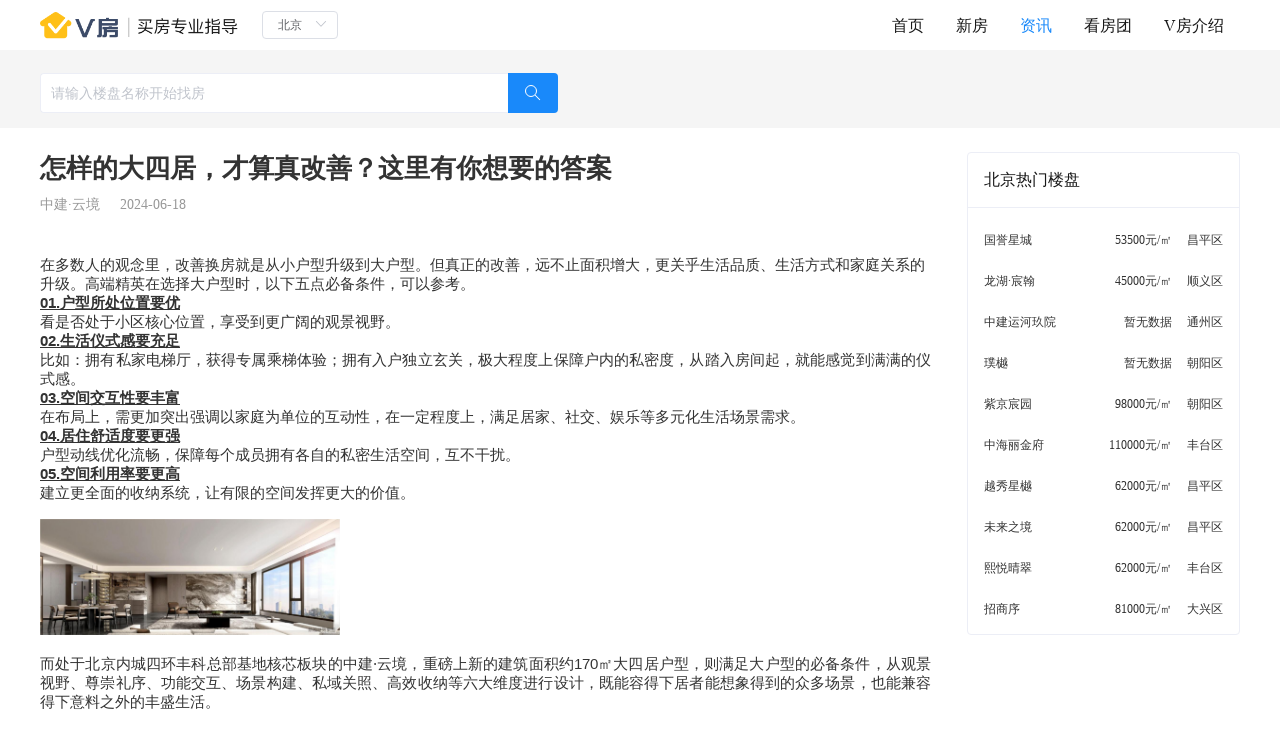

--- FILE ---
content_type: text/html; charset=utf-8
request_url: https://www.davfang.com/article/6573
body_size: 9242
content:
<!doctype html>
<html data-n-head-ssr>
  <head >
    <title>怎样的大四居，才算真改善？这里有你想要的答案</title><meta data-n-head="ssr" charset="utf-8"><meta data-n-head="ssr" name="viewport" content="width=device-width, initial-scale=1"><meta data-n-head="ssr" data-hid="description" name="description" content=""><meta data-n-head="ssr" charset="utf-8"><meta data-n-head="ssr" data-hid="articleKeywords" name="keywords" content="怎样的大四居，才算真改善？这里有你想要的答案"><meta data-n-head="ssr" data-hid="articleDescription" name="description" content="怎样的大四居，才算真改善？这里有你想要的答案"><meta data-n-head="ssr" name="renderer" content="webkit"><meta data-n-head="ssr" http-equiv="X-UA-Compatible" content="IE=edge"><link data-n-head="ssr" rel="icon" type="image/x-icon" href="/favicon.ico"><link rel="stylesheet" href="/_nuxt/vendors/app.css?10d99aa6193b0cfb2835"><link rel="stylesheet" href="/_nuxt/app.css?aa614bf9f0e98ed6fc1b"><link rel="stylesheet" href="/_nuxt/pages/article/_id.css?443272acd9e327900e90">
  </head>
  <body >
    <div data-server-rendered="true" id="__nuxt"><!----><div id="__layout"><section class="el-container is-vertical" data-v-5f96ee4c><header class="header-boxs" data-v-fa12f3bc data-v-5f96ee4c><div class="header-container" data-v-fa12f3bc><div class="header-left" data-v-fa12f3bc><div class="vf-logo" data-v-fa12f3bc><a href="/" rel="noopener noreferrer" data-v-fa12f3bc><img src="/_nuxt/img/picbox.png?a4a13795183a93d3e65523884bd3c260" alt srcset data-v-fa12f3bc></a></div> <div class="city" data-v-fa12f3bc><div class="el-select city-select el-select--mini" data-v-fa12f3bc><!----><div class="el-input el-input--mini el-input--suffix"><!----><input type="text" readonly="readonly" autocomplete="off" placeholder="请选择" class="el-input__inner"><!----><span class="el-input__suffix"><span class="el-input__suffix-inner"><i class="el-select__caret el-input__icon el-icon-arrow-up"></i><!----><!----><!----><!----><!----></span><!----></span><!----><!----></div><div class="el-select-dropdown el-popper" style="min-width:;display:none;"><div class="el-scrollbar" style="display:none;"><div class="el-select-dropdown__wrap el-scrollbar__wrap el-scrollbar__wrap--hidden-default"><ul class="el-scrollbar__view el-select-dropdown__list"><!----><li class="el-select-dropdown__item selected" data-v-fa12f3bc><span>北京</span></li></ul></div><div class="el-scrollbar__bar is-horizontal"><div class="el-scrollbar__thumb" style="width:0;transform:translateX(0%);ms-transform:translateX(0%);webkit-transform:translateX(0%);"></div></div><div class="el-scrollbar__bar is-vertical"><div class="el-scrollbar__thumb" style="height:0;transform:translateY(0%);ms-transform:translateY(0%);webkit-transform:translateY(0%);"></div></div></div><p class="el-select-dropdown__empty">
          无数据
        </p></div></div></div></div> <div class="header-right" data-v-fa12f3bc><ul data-v-fa12f3bc><li data-v-fa12f3bc><a href="/" data-v-fa12f3bc>首页</a></li> <li data-v-fa12f3bc><a href="/newHouse" data-v-fa12f3bc>新房</a></li> <li class="active" data-v-fa12f3bc><a href="/article" data-v-fa12f3bc>资讯</a></li> <li data-v-fa12f3bc><a href="/group" data-v-fa12f3bc>看房团</a></li> <li data-v-fa12f3bc><a href="/about" data-v-fa12f3bc>V房介绍</a></li></ul></div></div></header> <div class="page-article" data-v-43130e32 data-v-5f96ee4c><div class="search-page" data-v-43130e32><div class="index-container"><div class="newHouse"><div class="search-input-boxs"><input placeholder="请输入楼盘名称开始找房" type="text" value="" class="search-input"> <div class="search-input-btn"></div> <!----></div> </div></div></div> <div class="container" data-v-43130e32><div class="el-row" style="margin-left:-18px;margin-right:-18px;" data-v-43130e32><div class="el-col el-col-18" style="padding-left:18px;padding-right:18px;" data-v-43130e32><div class="article-desc" data-v-43130e32><h1 class="title" data-v-43130e32>怎样的大四居，才算真改善？这里有你想要的答案</h1> <div class="tag" data-v-43130e32><span data-v-43130e32>中建·云境</span> <span data-v-43130e32>2024-06-18</span></div></div> <div data-v-43130e32><p style=";font-size: 14px;font-family: Calibri, sans-serif;text-wrap: wrap"><span style="font-size: 15px;font-family: 微软雅黑, sans-serif;background: white">在多数人的观念里，改善换房就是从小户型升级到大户型。但真正的改善，远不止面积增大，更关乎生活品质、生活方式和家庭关系的升级。高端精英在选择大户型时，以下五点必备条件，可以参考。</span></p><p style=";text-align: justify;font-size: 14px;font-family: Calibri, sans-serif;text-wrap: wrap"><strong><span style="text-decoration:underline;"><span style="font-size: 15px;font-family: 微软雅黑, sans-serif;background: white">01.</span></span></strong><strong><span style="text-decoration:underline;"><span style="font-size: 15px;font-family: 微软雅黑, sans-serif;background: white">户型所处位置要优</span></span></strong></p><p style=";text-align: justify;font-size: 14px;font-family: Calibri, sans-serif;text-wrap: wrap"><span style="font-size: 15px;font-family: 微软雅黑, sans-serif;background: white">看是否处于小区核心位置，享受到更广阔的观景视野。</span></p><p style=";text-align: justify;font-size: 14px;font-family: Calibri, sans-serif;text-wrap: wrap"><strong><span style="text-decoration:underline;"><span style="font-size: 15px;font-family: 微软雅黑, sans-serif;background: white">02.</span></span></strong><strong><span style="text-decoration:underline;"><span style="font-size: 15px;font-family: 微软雅黑, sans-serif;background: white">生活仪式感要充足</span></span></strong></p><p style=";text-align: justify;font-size: 14px;font-family: Calibri, sans-serif;text-wrap: wrap"><span style="font-size: 15px;font-family: 微软雅黑, sans-serif;background: white">比如：拥有私家电梯厅，获得专属乘梯体验；拥有入户独立玄关，极大程度上保障户内的私密度，从踏入房间起，就能感觉到满满的仪式感。</span></p><p style=";text-align: justify;font-size: 14px;font-family: Calibri, sans-serif;text-wrap: wrap"><strong><span style="text-decoration:underline;"><span style="font-size: 15px;font-family: 微软雅黑, sans-serif;background: white">03.</span></span></strong><strong><span style="text-decoration:underline;"><span style="font-size: 15px;font-family: 微软雅黑, sans-serif;background: white">空间交互性要丰富</span></span></strong></p><p style=";text-align: justify;font-size: 14px;font-family: Calibri, sans-serif;text-wrap: wrap"><span style="font-size: 15px;font-family: 微软雅黑, sans-serif;background: white">在布局上，需更加突出强调以家庭为单位的互动性，在一定程度上，满足居家、社交、娱乐等多元化生活场景需求。</span></p><p style=";text-align: justify;font-size: 14px;font-family: Calibri, sans-serif;text-wrap: wrap"><strong><span style="text-decoration:underline;"><span style="font-size: 15px;font-family: 微软雅黑, sans-serif;background: white">04.</span></span></strong><strong><span style="text-decoration:underline;"><span style="font-size: 15px;font-family: 微软雅黑, sans-serif;background: white">居住舒适度要更强</span></span></strong></p><p style=";text-align: justify;font-size: 14px;font-family: Calibri, sans-serif;text-wrap: wrap"><span style="font-size: 15px;font-family: 微软雅黑, sans-serif;background: white">户型动线优化流畅，保障每个成员拥有各自的私密生活空间，互不干扰。</span></p><p style=";text-align: justify;font-size: 14px;font-family: Calibri, sans-serif;text-wrap: wrap"><strong><span style="text-decoration:underline;"><span style="font-size: 15px;font-family: 微软雅黑, sans-serif;background: white">05.</span></span></strong><strong><span style="text-decoration:underline;"><span style="font-size: 15px;font-family: 微软雅黑, sans-serif;background: white">空间利用率要更高</span></span></strong></p><p style=";text-align: justify;font-size: 14px;font-family: Calibri, sans-serif;text-wrap: wrap"><span style="font-size: 15px;font-family: 微软雅黑, sans-serif;background: white">建立更全面的收纳系统，让有限的空间发挥更大的价值。</span></p><p><br/></p><p><img class="wscnph" width="300" height="116" src="https://image2.davfang.com/common/2024/06/18/694a0d19-10c3-4281-9218-7c893743e07f.jpg"/></p><p><br/></p><p style=";text-align: justify;font-size: 14px;font-family: Calibri, sans-serif;text-wrap: wrap"><span style="font-size: 15px;font-family: 微软雅黑, sans-serif;background: white">而处于北京内城四环丰科总部基地核芯板块的中建·云境，重磅上新的建筑面积约170㎡大四居户型，则满足大户型的必备条件，从观景视野、尊崇礼序、功能交互、场景构建、私域关照、高效收纳等六大维度进行设计，既能容得下居者能想象得到的众多场景，也能兼容得下意料之外的丰盛生活。</span></p><p><br/></p><p><img class="wscnph" width="300" height="335" src="https://image3.davfang.com/common/2024/06/18/edb45004-6e31-4ad9-a3db-0d2f9693bd68.png"/></p><p><br/></p><p style=";font-size: 14px;font-family: Calibri, sans-serif;text-wrap: wrap"><strong><span style="font-size: 13px;font-family: 微软雅黑, sans-serif;background: white">「核心价值1」</span></strong></p><p style=";font-size: 14px;font-family: Calibri, sans-serif;text-wrap: wrap"><strong><span style="font-size: 19px;font-family: 微软雅黑, sans-serif;background: white">多面瞰景｜以自然取悦生活</span></strong></p><p style=";text-align: center;font-size: 14px;font-family: Calibri, sans-serif;text-wrap: wrap"><strong><span style="text-decoration:underline;"><span style="font-size: 15px;font-family: 微软雅黑, sans-serif;background: white"> </span></span></strong></p><p style=";font-size: 14px;font-family: Calibri, sans-serif;text-wrap: wrap"><strong><span style="text-decoration:underline;"><span style="font-size: 15px;font-family: 微软雅黑, sans-serif;background: white">央景楼尊，观赏中庭景观</span></span></strong></p><p style=";font-size: 14px;font-family: Calibri, sans-serif;text-wrap: wrap"><span style="font-size: 15px;font-family: 微软雅黑, sans-serif;background: white">建筑面积约170㎡四居户型，布局于社区中心位置，奢享中庭自然景观。</span></p><p><br/></p><p><img class="wscnph" width="300" height="221" src="https://image4.davfang.com/common/2024/06/18/5c2b6ce5-cd38-45f6-82e0-9197699e7051.png"/></p><p><br/></p><p style=";text-align: justify;font-size: 14px;font-family: Calibri, sans-serif;text-wrap: wrap"><strong><span style="text-decoration:underline;"><span style="font-size: 15px;font-family: 微软雅黑, sans-serif;background: white">宽阔楼距，致敬低密生活</span></span></strong></p><p style=";text-align: justify;font-size: 14px;font-family: Calibri, sans-serif;text-wrap: wrap"><span style="font-size: 15px;font-family: 微软雅黑, sans-serif;background: white">打造约70米宽楼间距，将更多土地还给自然，使居室空间更通透。</span></p><p><br/></p><p><img class="wscnph" width="300" height="166" src="https://image4.davfang.com/common/2024/06/18/359ae8a8-bf3a-4ac4-8062-e93b4f69cb6f.jpg"/></p><p><br/></p><p style=";text-align: justify;font-size: 14px;font-family: Calibri, sans-serif;text-wrap: wrap"><strong><span style="font-size: 13px;font-family: 微软雅黑, sans-serif;background: white">「核心价值2」</span></strong></p><p style=";text-align: justify;font-size: 14px;font-family: Calibri, sans-serif;text-wrap: wrap"><strong><span style="font-size: 19px;font-family: 微软雅黑, sans-serif;background: white">归家礼序｜营造优雅仪式感</span></strong></p><p><br/></p><p><img class="wscnph" width="300" height="127" src="https://image3.davfang.com/common/2024/06/18/b01fbd4b-3627-4bac-87da-bfa9f66fdfc3.jpg"/></p><p><br/></p><p style=";text-align: justify;font-size: 14px;font-family: Calibri, sans-serif;text-wrap: wrap"><strong><span style="text-decoration:underline;"><span style="font-size: 15px;font-family: 微软雅黑, sans-serif;background: white">独立电梯厅，出入更从容</span></span></strong></p><p><span style="text-wrap: wrap;font-size: 15px;font-family: 微软雅黑, sans-serif;background: white">电梯时刻恭候在侧，节省出行时间，让乘梯变成一种舒适惬意的享受。</span></p><p><br/></p><p><img class="wscnph" width="300" height="323" src="https://image5.davfang.com/common/2024/06/18/a7594a00-7bae-483b-920c-18108794565a.jpg"/></p><p><br/></p><p style=";text-align: justify;font-size: 14px;font-family: Calibri, sans-serif;text-wrap: wrap"><strong><span style="text-decoration:underline;"><span style="font-size: 15px;font-family: 微软雅黑, sans-serif;background: white">独立玄关，每一步皆尊崇</span></span></strong></p><p style=";text-align: justify;font-size: 14px;font-family: Calibri, sans-serif;text-wrap: wrap"><span style="font-size: 15px;font-family: 微软雅黑, sans-serif;background: white">作为室内与户外之间的过渡缓冲空间，玄关对户外的视线产生了一定的视觉屏障。给家人稳稳的安全感和仪式感，让归家的每一步都渐入佳境。</span></p><p><br/></p><p><img class="wscnph" width="300" height="446" src="https://image4.davfang.com/common/2024/06/18/2b0beace-937c-4eea-b8fc-10d69b442bd9.jpg"/></p><p><img class="wscnph" width="300" height="268" src="https://image3.davfang.com/common/2024/06/18/d54178ea-6529-41d8-a1aa-38223b112c03.png"/></p><p><br/></p><p style=";text-align: justify;font-size: 14px;font-family: Calibri, sans-serif;text-wrap: wrap"><strong><span style="font-size: 13px;font-family: 微软雅黑, sans-serif;background: white">「核心价值3」</span></strong></p><p style=";text-align: justify;font-size: 14px;font-family: Calibri, sans-serif;text-wrap: wrap"><strong><span style="font-size: 19px;font-family: 微软雅黑, sans-serif;background: white">功能交互｜悦享生活的从容</span></strong></p><p style=";text-align: center;font-size: 14px;font-family: Calibri, sans-serif;text-wrap: wrap"><strong><span style="text-decoration:underline;"><span style="font-size: 15px;font-family: 微软雅黑, sans-serif;background: white"> </span></span></strong></p><p style=";text-align: justify;font-size: 14px;font-family: Calibri, sans-serif;text-wrap: wrap"><strong><span style="text-decoration:underline;"><span style="font-size: 15px;font-family: 微软雅黑, sans-serif;background: white">社交餐厨，从容交流</span></span></strong></p><p style=";text-align: justify;font-size: 14px;font-family: Calibri, sans-serif;text-wrap: wrap"><span style="font-size: 15px;font-family: 微软雅黑, sans-serif;background: white">美味的制作不再是孤独而单调的工作，在分享与互动的过程中，更温暖的家庭关系焕然新生，餐厅可容纳约8—10人的餐桌，进阶为社交场所的组成部分。</span></p><p><br/></p><p><img class="wscnph" width="300" height="404" src="https://image1.davfang.com/common/2024/06/18/362d1fde-16aa-40bc-87ae-18936fe2dff3.jpg"/></p><p><br/></p><p style=";text-align: justify;font-size: 14px;font-family: Calibri, sans-serif;text-wrap: wrap"><strong><span style="text-decoration:underline;"><span style="font-size: 15px;font-family: 微软雅黑, sans-serif;background: white">交互式客厅，营造温馨氛围</span></span></strong></p><p style=";text-align: justify;font-size: 14px;font-family: Calibri, sans-serif;text-wrap: wrap"><span style="font-size: 15px;font-family: 微软雅黑, sans-serif;background: white">客厅是整个家庭互动之所，约5.8m宽阔横厅，让空间更加通透。这里是家庭的亲子天地、与朋友聊天的社交主场。聚会、派对、家庭观影等活动在此上演，增进家庭成员的活力与温情。</span></p><p><br/></p><p><img class="wscnph" width="300" height="388" src="https://image1.davfang.com/common/2024/06/18/88465407-8911-44f9-9d38-58cff4f04f2e.jpg"/></p><p><img class="wscnph" width="300" height="255" src="https://image5.davfang.com/common/2024/06/18/f7ff7b89-012f-4d5f-8b19-519cca92b1a0.png"/></p><p><br/></p><p style=";text-align: justify;font-size: 14px;font-family: Calibri, sans-serif;text-wrap: wrap"><strong><span style="font-size: 13px;font-family: 微软雅黑, sans-serif;background: white">核心价值4</span></strong></p><p style=";text-align: justify;font-size: 14px;font-family: Calibri, sans-serif;text-wrap: wrap"><strong><span style="font-size: 19px;font-family: 微软雅黑, sans-serif;background: white">场景平衡｜随心而变的情境</span></strong></p><p style=";text-align: center;font-size: 14px;font-family: Calibri, sans-serif;text-wrap: wrap"><strong><span style="text-decoration:underline;"><span style="font-size: 15px;font-family: 微软雅黑, sans-serif;background: white"> </span></span></strong></p><p style=";text-align: justify;font-size: 14px;font-family: Calibri, sans-serif;text-wrap: wrap"><strong><span style="text-decoration:underline;"><span style="font-size: 15px;font-family: 微软雅黑, sans-serif;background: white">中西双厨，平衡需求</span></span></strong></p><p style=";text-align: justify;font-size: 14px;font-family: Calibri, sans-serif;text-wrap: wrap"><span style="font-size: 15px;font-family: 微软雅黑, sans-serif;background: white">自有了烹饪需求之后，人们对厨房的布局设计也在不断演变。以中西双厨的格局，贴合中国家庭日益丰富的生活习惯，同时也能满足人们对厨房共享与交流的空间需求。</span></p><p><br/></p><p><img class="wscnph" width="300" height="449" src="https://image.davfang.com/common/2024/06/18/d946aaa2-35c6-45d3-a042-374cd4e5ca15.jpg"/></p><p><br/></p><p style=";text-align: justify;font-size: 14px;font-family: Calibri, sans-serif;text-wrap: wrap"><strong><span style="text-decoration:underline;"><span style="font-size: 15px;font-family: 微软雅黑, sans-serif;background: white">1+X</span></span></strong><strong><span style="text-decoration:underline;"><span style="font-size: 15px;font-family: 微软雅黑, sans-serif;background: white">场景，倍享趣味生活</span></span></strong></p><p style=";text-align: justify;font-size: 14px;font-family: Calibri, sans-serif;text-wrap: wrap"><span style="font-size: 15px;font-family: 微软雅黑, sans-serif;background: white">作为精致生活的延伸，家政间链接餐厨功能区，集日常洗刷、收纳功能于一体，可放置生活杂物、进行家务盥洗等，节约室内空间的同时，让生活尊享便捷。</span></p><p><br/></p><p><img class="wscnph" width="300" height="391" src="https://image.davfang.com/common/2024/06/18/9ed52248-4e06-43ed-b6eb-858c0e507bf8.jpg"/></p><p><img class="wscnph" width="300" height="260" src="https://image3.davfang.com/common/2024/06/18/d5129c1b-2073-4833-b0ae-2463c0d97b69.png"/></p><p><br/></p><p style=";text-align: justify;font-size: 14px;font-family: Calibri, sans-serif;text-wrap: wrap"><strong><span style="font-size: 13px;font-family: 微软雅黑, sans-serif;background: white">「核心价值5」</span></strong></p><p style=";text-align: justify;font-size: 14px;font-family: Calibri, sans-serif;text-wrap: wrap"><strong><span style="font-size: 19px;font-family: 微软雅黑, sans-serif;background: white">私域关照｜赋新日常体验</span></strong></p><p style=";text-align: center;font-size: 14px;font-family: Calibri, sans-serif;text-wrap: wrap"><strong><span style="font-size: 19px;font-family: 微软雅黑, sans-serif;background: white"> </span></strong></p><p style=";text-align: justify;font-size: 14px;font-family: Calibri, sans-serif;text-wrap: wrap"><strong><span style="text-decoration:underline;"><span style="font-size: 15px;font-family: 微软雅黑, sans-serif;background: white">双套房主卧，保持“理想距离”</span></span></strong></p><p style=";text-align: justify;font-size: 14px;font-family: Calibri, sans-serif;text-wrap: wrap"><span style="font-size: 15px;font-family: 微软雅黑, sans-serif;background: white">一套敬父母，一套敬自己和爱人，起床、洗漱、更衣的生活需求，高效地控制在一定时间内，家人之间互不打扰，平衡两代人的生活空间，安放三代同堂的幸福时光。</span></p><p><br/></p><p><img class="wscnph" width="300" height="371" src="https://image4.davfang.com/common/2024/06/18/06284119-2fbc-4bb8-bb51-677fdb510672.jpg"/></p><p><br/></p><p style=";text-align: justify;font-size: 14px;font-family: Calibri, sans-serif;text-wrap: wrap"><strong><span style="text-decoration:underline;"><span style="font-size: 15px;font-family: 微软雅黑, sans-serif;background: white">北向次卧，一方成长秘密空间</span></span></strong></p><p style=";text-align: justify;font-size: 14px;font-family: Calibri, sans-serif;text-wrap: wrap"><span style="font-size: 15px;font-family: 微软雅黑, sans-serif;background: white">约10.8㎡阔绰空间，全方位满足孩子成长需求，它可以是一间玩具房，是孩子尽情玩耍的游乐天地，也可以是大孩子的钢琴室、阅读室。让孩子成长的每一个阶段，都在爱与守护中度过。</span></p><p><br/></p><p><img class="wscnph" width="300" height="152" src="https://image5.davfang.com/common/2024/06/18/414f8844-9f8b-4112-b31e-50b312bebcb3.jpg"/></p><p><br/></p><p style=";text-align: justify;font-size: 14px;font-family: Calibri, sans-serif;text-wrap: wrap"><strong><span style="text-decoration:underline;"><span style="font-size: 15px;font-family: 微软雅黑, sans-serif;background: white">多功能间，营造家的“自由港”</span></span></strong></p><p style=";text-align: justify;font-size: 14px;font-family: Calibri, sans-serif;text-wrap: wrap"><span style="font-size: 15px;font-family: 微软雅黑, sans-serif;background: white">约10.08</span><span style="font-size: 15px;font-family: 宋体;background: white">㎡</span><span style="font-size: 15px;font-family: 微软雅黑, sans-serif;background: white">多功能次卧，预留家庭成长的“储备空间”，对于有孩子的家庭，它可以是亲子互动、育儿专属区，对于三代同堂家庭，它可以是品茗室、瑜伽室、健身室，满足家庭更多元化的成长需求。</span></p><p><br/></p><p><img class="wscnph" width="300" height="176" src="https://image2.davfang.com/common/2024/06/18/355ecfab-1703-415f-9ac6-5517d0a5ea15.jpg"/></p><p><img class="wscnph" width="300" height="254" src="https://image3.davfang.com/common/2024/06/18/fde0e4db-dc8a-4f1d-bafc-f629d9bd7349.png"/></p><p><br/></p><p style=";text-align: justify;font-size: 14px;font-family: Calibri, sans-serif;text-wrap: wrap"><strong><span style="font-size: 13px;font-family: 微软雅黑, sans-serif;background: white">「核心价值6」</span></strong></p><p style=";text-align: justify;font-size: 14px;font-family: Calibri, sans-serif;text-wrap: wrap"><strong><span style="font-size: 19px;font-family: 微软雅黑, sans-serif;background: white">呵护备至｜彰显人文关怀</span></strong></p><p style=";text-align: center;font-size: 14px;font-family: Calibri, sans-serif;text-wrap: wrap"><span style="font-size: 15px;font-family: 微软雅黑, sans-serif;background: white"> </span></p><p style=";text-align: justify;font-size: 14px;font-family: Calibri, sans-serif;text-wrap: wrap"><strong><span style="text-decoration:underline;"><span style="font-size: 15px;font-family: 微软雅黑, sans-serif;background: white">5</span></span></strong><strong><span style="text-decoration:underline;"><span style="font-size: 15px;font-family: 微软雅黑, sans-serif;background: white">大收纳场景，让生活更有序</span></span></strong></p><p style=";text-align: justify;font-size: 14px;font-family: Calibri, sans-serif;text-wrap: wrap"><span style="font-size: 15px;font-family: 微软雅黑, sans-serif;background: white">玄关、卧室、厨房、家政、卫浴等收纳场景，整体容量可达约12.9m³，等同于190个24寸行李箱的体积，营造整洁有序的生活空间。</span></p><p><br/></p><p><img class="wscnph" width="300" height="151" src="https://image.davfang.com/common/2024/06/18/0f6acd07-49b5-4afd-ab5a-08a5adde14c8.jpg"/></p><p><img class="wscnph" width="300" height="260" src="https://image3.davfang.com/common/2024/06/18/9b971d2b-8557-451c-984e-71b5f72fa792.png"/></p><p><br/></p><p style=";text-align: justify;font-size: 14px;font-family: Calibri, sans-serif;text-wrap: wrap"><span style="font-size: 15px;font-family: 微软雅黑, sans-serif;background: white">对于大多数改善精英而言，能做到的，就是通过一次次正确的置换，去积累、升级自己及家人的生活品质。而着眼当下，中建·云境建筑面积约170</span><span style="font-size: 15px;font-family: 宋体;background: white">㎡</span><span style="font-size: 15px;font-family: 微软雅黑, sans-serif;background: white">奢享型四居，就是内城四环改善家庭升级资产不能不看的全能红盘。</span></p><p><br/></p><p><img class="wscnph" width="300" height="422" src="https://image1.davfang.com/common/2024/06/18/c2138279-a121-4ca4-bad1-9f6bb538b445.jpg"/></p><p><br/></p><p style=";text-align: justify;font-size: 14px;font-family: Calibri, sans-serif;text-wrap: wrap"><span style="font-size: 15px;font-family: 微软雅黑, sans-serif;background: white">如果您想了解更多项目户型信息，请前往中建云境生活馆样板间参观，恭迎品鉴。</span></p><p style=";text-align: justify;font-size: 14px;font-family: Calibri, sans-serif;text-wrap: wrap"><span style="font-size: 15px;font-family: 微软雅黑, sans-serif;background: white"> </span></p><p style=";font-size: 14px;font-family: Calibri, sans-serif;text-wrap: wrap"><span style="font-size: 9px;font-family: &#39;Microsoft YaHei UI&#39;, sans-serif;letter-spacing: 0;background: white">免责声明：项目备案名为“云境佳苑”，推广名为“中建·云境”，开发商为“北京万孚置业有限公司”，预售证号：京房售证字（2024）28号。相关宣传内容不排除因政府相关规划、规定及开发商分期规划、未能控制等原因而发生变化；因规划调整和设计变更影响上述宣传内容的，开发商可能会不定期对宣传材料进行调整；买卖双方的权利义务以双方签订的《商品房买卖合同》及其补充协议、附件等书面文件为准。</span></p><p><br/></p></div></div> <div class="el-col el-col-6" style="padding-left:18px;padding-right:18px;" data-v-43130e32><!----></div></div> <!----> <div class="exemption" data-v-43130e32><span class="label" data-v-43130e32>免责声明：</span> <span class="value" data-v-43130e32>本站楼盘信息旨在为用户提供更多信息的无偿服务，信息以政府部门登记备案为准，请谨慎核查。</span></div></div></div> <footer class="el-footer" style="height:122px;background:#F5F5F5;" data-v-5f96ee4c><div class="footer-container" data-v-5f96ee4c><div class="footer-left"><ul><li><a href="/about" target="_blank" rel="noopener noreferrer">关于V房</a></li> <li><a href="/about" target="_blank" rel="noopener noreferrer">联系我们</a></li> <li><a href="/about" target="_blank" rel="noopener noreferrer">加入我们</a></li> <li><a href="/statement" target="_blank" rel="noopener noreferrer">隐私声明</a></li></ul> <p>北京微房网络科技有限公司 | 网络经营许可证 京ICP备18059234号 | © Copyright©2018-2021 V房vfanghao.com版权所有 | 营业执照违法和不良信息举报电话：010-56208114 违法和不良信息举报邮箱：vfang666@163.com</p></div> <div class="footer-right"><img src="/_nuxt/img/xcx.png?a97d74febc5d39a79a2473c7bd80a9a5" alt srcset> <div><p>微信扫码</p> <p>打开“V房”小程序</p></div></div></div></footer></section></div></div><script>window.__NUXT__=(function(a,b,c,d,e,f,g,h){return {layout:"default",data:[{article:{articleId:6573,userId:194,title:"怎样的大四居，才算真改善？这里有你想要的答案",origContent:"在多数人的观念里，改善换房就是从小户型升级到大户型。但真正的改善，远不止面积增大，更关乎生活品质、生活方式和家庭关系的升级。高端精英在选择大户型时，以下五点必备条件，可以参考。01.户型所处位置要优看是否处于小区核心位置，享受到更广阔的观景视野。02.生活仪式感要充足比如：拥有私家电梯厅，获得专属乘梯体验；拥有入户独立玄关，极大程度上保障户内的私密度，从踏入房间起，就能感觉到满满的仪式感。03.空间交互性要丰富在布局上，需更加突出强调以家庭为单位的互动性，在一定程度上，满足居家、社交、娱乐等多元化生活场景需求。04.居住舒适度要更强户型动线优化流畅，保障每个成员拥有各自的私密生活空间，互不干扰。05.空间利用率要更高建立更全面的收纳系统，让有限的空间发挥更大的价值。而处于北京内城四环丰科总部基地核芯板块的中建·云境，重磅上新的建筑面积约170㎡大四居户型，则满足大户型的必备条件，从观景视野、尊崇礼序、功能交互、场景构建、私域关照、高效收纳等六大维度进行设计，既能容得下居者能想象得到的众多场景，也能兼容得下意料之外的丰盛生活。「核心价值1」多面瞰景｜以自然取悦生活 央景楼尊，观赏中庭景观建筑面积约170㎡四居户型，布局于社区中心位置，奢享中庭自然景观。宽阔楼距，致敬低密生活打造约70米宽楼间距，将更多土地还给自然，使居室空间更通透。「核心价值2」归家礼序｜营造优雅仪式感独立电梯厅，出入更从容电梯时刻恭候在侧，节省出行时间，让乘梯变成一种舒适惬意的享受。独立玄关，每一步皆尊崇作为室内与户外之间的过渡缓冲空间，玄关对户外的视线产生了一定的视觉屏障。给家人稳稳的安全感和仪式感，让归家的每一步都渐入佳境。「核心价值3」功能交互｜悦享生活的从容 社交餐厨，从容交流美味的制作不再是孤独而单调的工作，在分享与互动的过程中，更温暖的家庭关系焕然新生，餐厅可容纳约8—10人的餐桌，进阶为社交场所的组成部分。交互式客厅，营造温馨氛围客厅是整个家庭互动之所，约5.8m宽阔横厅，让空间更加通透。这里是家庭的亲子天地、与朋友聊天的社交主场。聚会、派对、家庭观影等活动在此上演，增进家庭成员的活力与温情。核心价值4场景平衡｜随心而变的情境 中西双厨，平衡需求自有了烹饪需求之后，人们对厨房的布局设计也在不断演变。以中西双厨的格局，贴合中国家庭日益丰富的生活习惯，同时也能满足人们对厨房共享与交流的空间需求。1+X场景，倍享趣味生活作为精致生活的延伸，家政间链接餐厨功能区，集日常洗刷、收纳功能于一体，可放置生活杂物、进行家务盥洗等，节约室内空间的同时，让生活尊享便捷。「核心价值5」私域关照｜赋新日常体验 双套房主卧，保持“理想距离”一套敬父母，一套敬自己和爱人，起床、洗漱、更衣的生活需求，高效地控制在一定时间内，家人之间互不打扰，平衡两代人的生活空间，安放三代同堂的幸福时光。北向次卧，一方成长秘密空间约10.8㎡阔绰空间，全方位满足孩子成长需求，它可以是一间玩具房，是孩子尽情玩耍的游乐天地，也可以是大孩子的钢琴室、阅读室。让孩子成长的每一个阶段，都在爱与守护中度过。多功能间，营造家的“自由港”约10.08㎡多功能次卧，预留家庭成长的“储备空间”，对于有孩子的家庭，它可以是亲子互动、育儿专属区，对于三代同堂家庭，它可以是品茗室、瑜伽室、健身室，满足家庭更多元化的成长需求。「核心价值6」呵护备至｜彰显人文关怀 5大收纳场景，让生活更有序玄关、卧室、厨房、家政、卫浴等收纳场景，整体容量可达约12.9m³，等同于190个24寸行李箱的体积，营造整洁有序的生活空间。对于大多数改善精英而言，能做到的，就是通过一次次正确的置换，去积累、升级自己及家人的生活品质。而着眼当下，中建·云境建筑面积约170㎡奢享型四居，就是内城四环改善家庭升级资产不能不看的全能红盘。如果您想了解更多项目户型信息，请前往中建云境生活馆样板间参观，恭迎品鉴。 免责声明：项目备案名为“云境佳苑”，推广名为“中建·云境”，开发商为“北京万孚置业有限公司”，预售证号：京房售证字（2024）28号。相关宣传内容不排除因政府相关规划、规定及开发商分期规划、未能控制等原因而发生变化；因规划调整和设计变更影响上述宣传内容的，开发商可能会不定期对宣传材料进行调整；买卖双方的权利义务以双方签订的《商品房买卖合同》及其补充协议、附件等书面文件为准。",content:"\u003Cp style=\";font-size: 14px;font-family: Calibri, sans-serif;text-wrap: wrap\"\u003E\u003Cspan style=\"font-size: 15px;font-family: 微软雅黑, sans-serif;background: white\"\u003E在多数人的观念里，改善换房就是从小户型升级到大户型。但真正的改善，远不止面积增大，更关乎生活品质、生活方式和家庭关系的升级。高端精英在选择大户型时，以下五点必备条件，可以参考。\u003C\u002Fspan\u003E\u003C\u002Fp\u003E\u003Cp style=\";text-align: justify;font-size: 14px;font-family: Calibri, sans-serif;text-wrap: wrap\"\u003E\u003Cstrong\u003E\u003Cspan style=\"text-decoration:underline;\"\u003E\u003Cspan style=\"font-size: 15px;font-family: 微软雅黑, sans-serif;background: white\"\u003E01.\u003C\u002Fspan\u003E\u003C\u002Fspan\u003E\u003C\u002Fstrong\u003E\u003Cstrong\u003E\u003Cspan style=\"text-decoration:underline;\"\u003E\u003Cspan style=\"font-size: 15px;font-family: 微软雅黑, sans-serif;background: white\"\u003E户型所处位置要优\u003C\u002Fspan\u003E\u003C\u002Fspan\u003E\u003C\u002Fstrong\u003E\u003C\u002Fp\u003E\u003Cp style=\";text-align: justify;font-size: 14px;font-family: Calibri, sans-serif;text-wrap: wrap\"\u003E\u003Cspan style=\"font-size: 15px;font-family: 微软雅黑, sans-serif;background: white\"\u003E看是否处于小区核心位置，享受到更广阔的观景视野。\u003C\u002Fspan\u003E\u003C\u002Fp\u003E\u003Cp style=\";text-align: justify;font-size: 14px;font-family: Calibri, sans-serif;text-wrap: wrap\"\u003E\u003Cstrong\u003E\u003Cspan style=\"text-decoration:underline;\"\u003E\u003Cspan style=\"font-size: 15px;font-family: 微软雅黑, sans-serif;background: white\"\u003E02.\u003C\u002Fspan\u003E\u003C\u002Fspan\u003E\u003C\u002Fstrong\u003E\u003Cstrong\u003E\u003Cspan style=\"text-decoration:underline;\"\u003E\u003Cspan style=\"font-size: 15px;font-family: 微软雅黑, sans-serif;background: white\"\u003E生活仪式感要充足\u003C\u002Fspan\u003E\u003C\u002Fspan\u003E\u003C\u002Fstrong\u003E\u003C\u002Fp\u003E\u003Cp style=\";text-align: justify;font-size: 14px;font-family: Calibri, sans-serif;text-wrap: wrap\"\u003E\u003Cspan style=\"font-size: 15px;font-family: 微软雅黑, sans-serif;background: white\"\u003E比如：拥有私家电梯厅，获得专属乘梯体验；拥有入户独立玄关，极大程度上保障户内的私密度，从踏入房间起，就能感觉到满满的仪式感。\u003C\u002Fspan\u003E\u003C\u002Fp\u003E\u003Cp style=\";text-align: justify;font-size: 14px;font-family: Calibri, sans-serif;text-wrap: wrap\"\u003E\u003Cstrong\u003E\u003Cspan style=\"text-decoration:underline;\"\u003E\u003Cspan style=\"font-size: 15px;font-family: 微软雅黑, sans-serif;background: white\"\u003E03.\u003C\u002Fspan\u003E\u003C\u002Fspan\u003E\u003C\u002Fstrong\u003E\u003Cstrong\u003E\u003Cspan style=\"text-decoration:underline;\"\u003E\u003Cspan style=\"font-size: 15px;font-family: 微软雅黑, sans-serif;background: white\"\u003E空间交互性要丰富\u003C\u002Fspan\u003E\u003C\u002Fspan\u003E\u003C\u002Fstrong\u003E\u003C\u002Fp\u003E\u003Cp style=\";text-align: justify;font-size: 14px;font-family: Calibri, sans-serif;text-wrap: wrap\"\u003E\u003Cspan style=\"font-size: 15px;font-family: 微软雅黑, sans-serif;background: white\"\u003E在布局上，需更加突出强调以家庭为单位的互动性，在一定程度上，满足居家、社交、娱乐等多元化生活场景需求。\u003C\u002Fspan\u003E\u003C\u002Fp\u003E\u003Cp style=\";text-align: justify;font-size: 14px;font-family: Calibri, sans-serif;text-wrap: wrap\"\u003E\u003Cstrong\u003E\u003Cspan style=\"text-decoration:underline;\"\u003E\u003Cspan style=\"font-size: 15px;font-family: 微软雅黑, sans-serif;background: white\"\u003E04.\u003C\u002Fspan\u003E\u003C\u002Fspan\u003E\u003C\u002Fstrong\u003E\u003Cstrong\u003E\u003Cspan style=\"text-decoration:underline;\"\u003E\u003Cspan style=\"font-size: 15px;font-family: 微软雅黑, sans-serif;background: white\"\u003E居住舒适度要更强\u003C\u002Fspan\u003E\u003C\u002Fspan\u003E\u003C\u002Fstrong\u003E\u003C\u002Fp\u003E\u003Cp style=\";text-align: justify;font-size: 14px;font-family: Calibri, sans-serif;text-wrap: wrap\"\u003E\u003Cspan style=\"font-size: 15px;font-family: 微软雅黑, sans-serif;background: white\"\u003E户型动线优化流畅，保障每个成员拥有各自的私密生活空间，互不干扰。\u003C\u002Fspan\u003E\u003C\u002Fp\u003E\u003Cp style=\";text-align: justify;font-size: 14px;font-family: Calibri, sans-serif;text-wrap: wrap\"\u003E\u003Cstrong\u003E\u003Cspan style=\"text-decoration:underline;\"\u003E\u003Cspan style=\"font-size: 15px;font-family: 微软雅黑, sans-serif;background: white\"\u003E05.\u003C\u002Fspan\u003E\u003C\u002Fspan\u003E\u003C\u002Fstrong\u003E\u003Cstrong\u003E\u003Cspan style=\"text-decoration:underline;\"\u003E\u003Cspan style=\"font-size: 15px;font-family: 微软雅黑, sans-serif;background: white\"\u003E空间利用率要更高\u003C\u002Fspan\u003E\u003C\u002Fspan\u003E\u003C\u002Fstrong\u003E\u003C\u002Fp\u003E\u003Cp style=\";text-align: justify;font-size: 14px;font-family: Calibri, sans-serif;text-wrap: wrap\"\u003E\u003Cspan style=\"font-size: 15px;font-family: 微软雅黑, sans-serif;background: white\"\u003E建立更全面的收纳系统，让有限的空间发挥更大的价值。\u003C\u002Fspan\u003E\u003C\u002Fp\u003E\u003Cp\u003E\u003Cbr\u002F\u003E\u003C\u002Fp\u003E\u003Cp\u003E\u003Cimg class=\"wscnph\" width=\"300\" height=\"116\" src=\"https:\u002F\u002Fimage2.davfang.com\u002Fcommon\u002F2024\u002F06\u002F18\u002F694a0d19-10c3-4281-9218-7c893743e07f.jpg\"\u002F\u003E\u003C\u002Fp\u003E\u003Cp\u003E\u003Cbr\u002F\u003E\u003C\u002Fp\u003E\u003Cp style=\";text-align: justify;font-size: 14px;font-family: Calibri, sans-serif;text-wrap: wrap\"\u003E\u003Cspan style=\"font-size: 15px;font-family: 微软雅黑, sans-serif;background: white\"\u003E而处于北京内城四环丰科总部基地核芯板块的中建·云境，重磅上新的建筑面积约170㎡大四居户型，则满足大户型的必备条件，从观景视野、尊崇礼序、功能交互、场景构建、私域关照、高效收纳等六大维度进行设计，既能容得下居者能想象得到的众多场景，也能兼容得下意料之外的丰盛生活。\u003C\u002Fspan\u003E\u003C\u002Fp\u003E\u003Cp\u003E\u003Cbr\u002F\u003E\u003C\u002Fp\u003E\u003Cp\u003E\u003Cimg class=\"wscnph\" width=\"300\" height=\"335\" src=\"https:\u002F\u002Fimage3.davfang.com\u002Fcommon\u002F2024\u002F06\u002F18\u002Fedb45004-6e31-4ad9-a3db-0d2f9693bd68.png\"\u002F\u003E\u003C\u002Fp\u003E\u003Cp\u003E\u003Cbr\u002F\u003E\u003C\u002Fp\u003E\u003Cp style=\";font-size: 14px;font-family: Calibri, sans-serif;text-wrap: wrap\"\u003E\u003Cstrong\u003E\u003Cspan style=\"font-size: 13px;font-family: 微软雅黑, sans-serif;background: white\"\u003E「核心价值1」\u003C\u002Fspan\u003E\u003C\u002Fstrong\u003E\u003C\u002Fp\u003E\u003Cp style=\";font-size: 14px;font-family: Calibri, sans-serif;text-wrap: wrap\"\u003E\u003Cstrong\u003E\u003Cspan style=\"font-size: 19px;font-family: 微软雅黑, sans-serif;background: white\"\u003E多面瞰景｜以自然取悦生活\u003C\u002Fspan\u003E\u003C\u002Fstrong\u003E\u003C\u002Fp\u003E\u003Cp style=\";text-align: center;font-size: 14px;font-family: Calibri, sans-serif;text-wrap: wrap\"\u003E\u003Cstrong\u003E\u003Cspan style=\"text-decoration:underline;\"\u003E\u003Cspan style=\"font-size: 15px;font-family: 微软雅黑, sans-serif;background: white\"\u003E \u003C\u002Fspan\u003E\u003C\u002Fspan\u003E\u003C\u002Fstrong\u003E\u003C\u002Fp\u003E\u003Cp style=\";font-size: 14px;font-family: Calibri, sans-serif;text-wrap: wrap\"\u003E\u003Cstrong\u003E\u003Cspan style=\"text-decoration:underline;\"\u003E\u003Cspan style=\"font-size: 15px;font-family: 微软雅黑, sans-serif;background: white\"\u003E央景楼尊，观赏中庭景观\u003C\u002Fspan\u003E\u003C\u002Fspan\u003E\u003C\u002Fstrong\u003E\u003C\u002Fp\u003E\u003Cp style=\";font-size: 14px;font-family: Calibri, sans-serif;text-wrap: wrap\"\u003E\u003Cspan style=\"font-size: 15px;font-family: 微软雅黑, sans-serif;background: white\"\u003E建筑面积约170㎡四居户型，布局于社区中心位置，奢享中庭自然景观。\u003C\u002Fspan\u003E\u003C\u002Fp\u003E\u003Cp\u003E\u003Cbr\u002F\u003E\u003C\u002Fp\u003E\u003Cp\u003E\u003Cimg class=\"wscnph\" width=\"300\" height=\"221\" src=\"https:\u002F\u002Fimage4.davfang.com\u002Fcommon\u002F2024\u002F06\u002F18\u002F5c2b6ce5-cd38-45f6-82e0-9197699e7051.png\"\u002F\u003E\u003C\u002Fp\u003E\u003Cp\u003E\u003Cbr\u002F\u003E\u003C\u002Fp\u003E\u003Cp style=\";text-align: justify;font-size: 14px;font-family: Calibri, sans-serif;text-wrap: wrap\"\u003E\u003Cstrong\u003E\u003Cspan style=\"text-decoration:underline;\"\u003E\u003Cspan style=\"font-size: 15px;font-family: 微软雅黑, sans-serif;background: white\"\u003E宽阔楼距，致敬低密生活\u003C\u002Fspan\u003E\u003C\u002Fspan\u003E\u003C\u002Fstrong\u003E\u003C\u002Fp\u003E\u003Cp style=\";text-align: justify;font-size: 14px;font-family: Calibri, sans-serif;text-wrap: wrap\"\u003E\u003Cspan style=\"font-size: 15px;font-family: 微软雅黑, sans-serif;background: white\"\u003E打造约70米宽楼间距，将更多土地还给自然，使居室空间更通透。\u003C\u002Fspan\u003E\u003C\u002Fp\u003E\u003Cp\u003E\u003Cbr\u002F\u003E\u003C\u002Fp\u003E\u003Cp\u003E\u003Cimg class=\"wscnph\" width=\"300\" height=\"166\" src=\"https:\u002F\u002Fimage4.davfang.com\u002Fcommon\u002F2024\u002F06\u002F18\u002F359ae8a8-bf3a-4ac4-8062-e93b4f69cb6f.jpg\"\u002F\u003E\u003C\u002Fp\u003E\u003Cp\u003E\u003Cbr\u002F\u003E\u003C\u002Fp\u003E\u003Cp style=\";text-align: justify;font-size: 14px;font-family: Calibri, sans-serif;text-wrap: wrap\"\u003E\u003Cstrong\u003E\u003Cspan style=\"font-size: 13px;font-family: 微软雅黑, sans-serif;background: white\"\u003E「核心价值2」\u003C\u002Fspan\u003E\u003C\u002Fstrong\u003E\u003C\u002Fp\u003E\u003Cp style=\";text-align: justify;font-size: 14px;font-family: Calibri, sans-serif;text-wrap: wrap\"\u003E\u003Cstrong\u003E\u003Cspan style=\"font-size: 19px;font-family: 微软雅黑, sans-serif;background: white\"\u003E归家礼序｜营造优雅仪式感\u003C\u002Fspan\u003E\u003C\u002Fstrong\u003E\u003C\u002Fp\u003E\u003Cp\u003E\u003Cbr\u002F\u003E\u003C\u002Fp\u003E\u003Cp\u003E\u003Cimg class=\"wscnph\" width=\"300\" height=\"127\" src=\"https:\u002F\u002Fimage3.davfang.com\u002Fcommon\u002F2024\u002F06\u002F18\u002Fb01fbd4b-3627-4bac-87da-bfa9f66fdfc3.jpg\"\u002F\u003E\u003C\u002Fp\u003E\u003Cp\u003E\u003Cbr\u002F\u003E\u003C\u002Fp\u003E\u003Cp style=\";text-align: justify;font-size: 14px;font-family: Calibri, sans-serif;text-wrap: wrap\"\u003E\u003Cstrong\u003E\u003Cspan style=\"text-decoration:underline;\"\u003E\u003Cspan style=\"font-size: 15px;font-family: 微软雅黑, sans-serif;background: white\"\u003E独立电梯厅，出入更从容\u003C\u002Fspan\u003E\u003C\u002Fspan\u003E\u003C\u002Fstrong\u003E\u003C\u002Fp\u003E\u003Cp\u003E\u003Cspan style=\"text-wrap: wrap;font-size: 15px;font-family: 微软雅黑, sans-serif;background: white\"\u003E电梯时刻恭候在侧，节省出行时间，让乘梯变成一种舒适惬意的享受。\u003C\u002Fspan\u003E\u003C\u002Fp\u003E\u003Cp\u003E\u003Cbr\u002F\u003E\u003C\u002Fp\u003E\u003Cp\u003E\u003Cimg class=\"wscnph\" width=\"300\" height=\"323\" src=\"https:\u002F\u002Fimage5.davfang.com\u002Fcommon\u002F2024\u002F06\u002F18\u002Fa7594a00-7bae-483b-920c-18108794565a.jpg\"\u002F\u003E\u003C\u002Fp\u003E\u003Cp\u003E\u003Cbr\u002F\u003E\u003C\u002Fp\u003E\u003Cp style=\";text-align: justify;font-size: 14px;font-family: Calibri, sans-serif;text-wrap: wrap\"\u003E\u003Cstrong\u003E\u003Cspan style=\"text-decoration:underline;\"\u003E\u003Cspan style=\"font-size: 15px;font-family: 微软雅黑, sans-serif;background: white\"\u003E独立玄关，每一步皆尊崇\u003C\u002Fspan\u003E\u003C\u002Fspan\u003E\u003C\u002Fstrong\u003E\u003C\u002Fp\u003E\u003Cp style=\";text-align: justify;font-size: 14px;font-family: Calibri, sans-serif;text-wrap: wrap\"\u003E\u003Cspan style=\"font-size: 15px;font-family: 微软雅黑, sans-serif;background: white\"\u003E作为室内与户外之间的过渡缓冲空间，玄关对户外的视线产生了一定的视觉屏障。给家人稳稳的安全感和仪式感，让归家的每一步都渐入佳境。\u003C\u002Fspan\u003E\u003C\u002Fp\u003E\u003Cp\u003E\u003Cbr\u002F\u003E\u003C\u002Fp\u003E\u003Cp\u003E\u003Cimg class=\"wscnph\" width=\"300\" height=\"446\" src=\"https:\u002F\u002Fimage4.davfang.com\u002Fcommon\u002F2024\u002F06\u002F18\u002F2b0beace-937c-4eea-b8fc-10d69b442bd9.jpg\"\u002F\u003E\u003C\u002Fp\u003E\u003Cp\u003E\u003Cimg class=\"wscnph\" width=\"300\" height=\"268\" src=\"https:\u002F\u002Fimage3.davfang.com\u002Fcommon\u002F2024\u002F06\u002F18\u002Fd54178ea-6529-41d8-a1aa-38223b112c03.png\"\u002F\u003E\u003C\u002Fp\u003E\u003Cp\u003E\u003Cbr\u002F\u003E\u003C\u002Fp\u003E\u003Cp style=\";text-align: justify;font-size: 14px;font-family: Calibri, sans-serif;text-wrap: wrap\"\u003E\u003Cstrong\u003E\u003Cspan style=\"font-size: 13px;font-family: 微软雅黑, sans-serif;background: white\"\u003E「核心价值3」\u003C\u002Fspan\u003E\u003C\u002Fstrong\u003E\u003C\u002Fp\u003E\u003Cp style=\";text-align: justify;font-size: 14px;font-family: Calibri, sans-serif;text-wrap: wrap\"\u003E\u003Cstrong\u003E\u003Cspan style=\"font-size: 19px;font-family: 微软雅黑, sans-serif;background: white\"\u003E功能交互｜悦享生活的从容\u003C\u002Fspan\u003E\u003C\u002Fstrong\u003E\u003C\u002Fp\u003E\u003Cp style=\";text-align: center;font-size: 14px;font-family: Calibri, sans-serif;text-wrap: wrap\"\u003E\u003Cstrong\u003E\u003Cspan style=\"text-decoration:underline;\"\u003E\u003Cspan style=\"font-size: 15px;font-family: 微软雅黑, sans-serif;background: white\"\u003E \u003C\u002Fspan\u003E\u003C\u002Fspan\u003E\u003C\u002Fstrong\u003E\u003C\u002Fp\u003E\u003Cp style=\";text-align: justify;font-size: 14px;font-family: Calibri, sans-serif;text-wrap: wrap\"\u003E\u003Cstrong\u003E\u003Cspan style=\"text-decoration:underline;\"\u003E\u003Cspan style=\"font-size: 15px;font-family: 微软雅黑, sans-serif;background: white\"\u003E社交餐厨，从容交流\u003C\u002Fspan\u003E\u003C\u002Fspan\u003E\u003C\u002Fstrong\u003E\u003C\u002Fp\u003E\u003Cp style=\";text-align: justify;font-size: 14px;font-family: Calibri, sans-serif;text-wrap: wrap\"\u003E\u003Cspan style=\"font-size: 15px;font-family: 微软雅黑, sans-serif;background: white\"\u003E美味的制作不再是孤独而单调的工作，在分享与互动的过程中，更温暖的家庭关系焕然新生，餐厅可容纳约8—10人的餐桌，进阶为社交场所的组成部分。\u003C\u002Fspan\u003E\u003C\u002Fp\u003E\u003Cp\u003E\u003Cbr\u002F\u003E\u003C\u002Fp\u003E\u003Cp\u003E\u003Cimg class=\"wscnph\" width=\"300\" height=\"404\" src=\"https:\u002F\u002Fimage1.davfang.com\u002Fcommon\u002F2024\u002F06\u002F18\u002F362d1fde-16aa-40bc-87ae-18936fe2dff3.jpg\"\u002F\u003E\u003C\u002Fp\u003E\u003Cp\u003E\u003Cbr\u002F\u003E\u003C\u002Fp\u003E\u003Cp style=\";text-align: justify;font-size: 14px;font-family: Calibri, sans-serif;text-wrap: wrap\"\u003E\u003Cstrong\u003E\u003Cspan style=\"text-decoration:underline;\"\u003E\u003Cspan style=\"font-size: 15px;font-family: 微软雅黑, sans-serif;background: white\"\u003E交互式客厅，营造温馨氛围\u003C\u002Fspan\u003E\u003C\u002Fspan\u003E\u003C\u002Fstrong\u003E\u003C\u002Fp\u003E\u003Cp style=\";text-align: justify;font-size: 14px;font-family: Calibri, sans-serif;text-wrap: wrap\"\u003E\u003Cspan style=\"font-size: 15px;font-family: 微软雅黑, sans-serif;background: white\"\u003E客厅是整个家庭互动之所，约5.8m宽阔横厅，让空间更加通透。这里是家庭的亲子天地、与朋友聊天的社交主场。聚会、派对、家庭观影等活动在此上演，增进家庭成员的活力与温情。\u003C\u002Fspan\u003E\u003C\u002Fp\u003E\u003Cp\u003E\u003Cbr\u002F\u003E\u003C\u002Fp\u003E\u003Cp\u003E\u003Cimg class=\"wscnph\" width=\"300\" height=\"388\" src=\"https:\u002F\u002Fimage1.davfang.com\u002Fcommon\u002F2024\u002F06\u002F18\u002F88465407-8911-44f9-9d38-58cff4f04f2e.jpg\"\u002F\u003E\u003C\u002Fp\u003E\u003Cp\u003E\u003Cimg class=\"wscnph\" width=\"300\" height=\"255\" src=\"https:\u002F\u002Fimage5.davfang.com\u002Fcommon\u002F2024\u002F06\u002F18\u002Ff7ff7b89-012f-4d5f-8b19-519cca92b1a0.png\"\u002F\u003E\u003C\u002Fp\u003E\u003Cp\u003E\u003Cbr\u002F\u003E\u003C\u002Fp\u003E\u003Cp style=\";text-align: justify;font-size: 14px;font-family: Calibri, sans-serif;text-wrap: wrap\"\u003E\u003Cstrong\u003E\u003Cspan style=\"font-size: 13px;font-family: 微软雅黑, sans-serif;background: white\"\u003E核心价值4\u003C\u002Fspan\u003E\u003C\u002Fstrong\u003E\u003C\u002Fp\u003E\u003Cp style=\";text-align: justify;font-size: 14px;font-family: Calibri, sans-serif;text-wrap: wrap\"\u003E\u003Cstrong\u003E\u003Cspan style=\"font-size: 19px;font-family: 微软雅黑, sans-serif;background: white\"\u003E场景平衡｜随心而变的情境\u003C\u002Fspan\u003E\u003C\u002Fstrong\u003E\u003C\u002Fp\u003E\u003Cp style=\";text-align: center;font-size: 14px;font-family: Calibri, sans-serif;text-wrap: wrap\"\u003E\u003Cstrong\u003E\u003Cspan style=\"text-decoration:underline;\"\u003E\u003Cspan style=\"font-size: 15px;font-family: 微软雅黑, sans-serif;background: white\"\u003E \u003C\u002Fspan\u003E\u003C\u002Fspan\u003E\u003C\u002Fstrong\u003E\u003C\u002Fp\u003E\u003Cp style=\";text-align: justify;font-size: 14px;font-family: Calibri, sans-serif;text-wrap: wrap\"\u003E\u003Cstrong\u003E\u003Cspan style=\"text-decoration:underline;\"\u003E\u003Cspan style=\"font-size: 15px;font-family: 微软雅黑, sans-serif;background: white\"\u003E中西双厨，平衡需求\u003C\u002Fspan\u003E\u003C\u002Fspan\u003E\u003C\u002Fstrong\u003E\u003C\u002Fp\u003E\u003Cp style=\";text-align: justify;font-size: 14px;font-family: Calibri, sans-serif;text-wrap: wrap\"\u003E\u003Cspan style=\"font-size: 15px;font-family: 微软雅黑, sans-serif;background: white\"\u003E自有了烹饪需求之后，人们对厨房的布局设计也在不断演变。以中西双厨的格局，贴合中国家庭日益丰富的生活习惯，同时也能满足人们对厨房共享与交流的空间需求。\u003C\u002Fspan\u003E\u003C\u002Fp\u003E\u003Cp\u003E\u003Cbr\u002F\u003E\u003C\u002Fp\u003E\u003Cp\u003E\u003Cimg class=\"wscnph\" width=\"300\" height=\"449\" src=\"https:\u002F\u002Fimage.davfang.com\u002Fcommon\u002F2024\u002F06\u002F18\u002Fd946aaa2-35c6-45d3-a042-374cd4e5ca15.jpg\"\u002F\u003E\u003C\u002Fp\u003E\u003Cp\u003E\u003Cbr\u002F\u003E\u003C\u002Fp\u003E\u003Cp style=\";text-align: justify;font-size: 14px;font-family: Calibri, sans-serif;text-wrap: wrap\"\u003E\u003Cstrong\u003E\u003Cspan style=\"text-decoration:underline;\"\u003E\u003Cspan style=\"font-size: 15px;font-family: 微软雅黑, sans-serif;background: white\"\u003E1+X\u003C\u002Fspan\u003E\u003C\u002Fspan\u003E\u003C\u002Fstrong\u003E\u003Cstrong\u003E\u003Cspan style=\"text-decoration:underline;\"\u003E\u003Cspan style=\"font-size: 15px;font-family: 微软雅黑, sans-serif;background: white\"\u003E场景，倍享趣味生活\u003C\u002Fspan\u003E\u003C\u002Fspan\u003E\u003C\u002Fstrong\u003E\u003C\u002Fp\u003E\u003Cp style=\";text-align: justify;font-size: 14px;font-family: Calibri, sans-serif;text-wrap: wrap\"\u003E\u003Cspan style=\"font-size: 15px;font-family: 微软雅黑, sans-serif;background: white\"\u003E作为精致生活的延伸，家政间链接餐厨功能区，集日常洗刷、收纳功能于一体，可放置生活杂物、进行家务盥洗等，节约室内空间的同时，让生活尊享便捷。\u003C\u002Fspan\u003E\u003C\u002Fp\u003E\u003Cp\u003E\u003Cbr\u002F\u003E\u003C\u002Fp\u003E\u003Cp\u003E\u003Cimg class=\"wscnph\" width=\"300\" height=\"391\" src=\"https:\u002F\u002Fimage.davfang.com\u002Fcommon\u002F2024\u002F06\u002F18\u002F9ed52248-4e06-43ed-b6eb-858c0e507bf8.jpg\"\u002F\u003E\u003C\u002Fp\u003E\u003Cp\u003E\u003Cimg class=\"wscnph\" width=\"300\" height=\"260\" src=\"https:\u002F\u002Fimage3.davfang.com\u002Fcommon\u002F2024\u002F06\u002F18\u002Fd5129c1b-2073-4833-b0ae-2463c0d97b69.png\"\u002F\u003E\u003C\u002Fp\u003E\u003Cp\u003E\u003Cbr\u002F\u003E\u003C\u002Fp\u003E\u003Cp style=\";text-align: justify;font-size: 14px;font-family: Calibri, sans-serif;text-wrap: wrap\"\u003E\u003Cstrong\u003E\u003Cspan style=\"font-size: 13px;font-family: 微软雅黑, sans-serif;background: white\"\u003E「核心价值5」\u003C\u002Fspan\u003E\u003C\u002Fstrong\u003E\u003C\u002Fp\u003E\u003Cp style=\";text-align: justify;font-size: 14px;font-family: Calibri, sans-serif;text-wrap: wrap\"\u003E\u003Cstrong\u003E\u003Cspan style=\"font-size: 19px;font-family: 微软雅黑, sans-serif;background: white\"\u003E私域关照｜赋新日常体验\u003C\u002Fspan\u003E\u003C\u002Fstrong\u003E\u003C\u002Fp\u003E\u003Cp style=\";text-align: center;font-size: 14px;font-family: Calibri, sans-serif;text-wrap: wrap\"\u003E\u003Cstrong\u003E\u003Cspan style=\"font-size: 19px;font-family: 微软雅黑, sans-serif;background: white\"\u003E \u003C\u002Fspan\u003E\u003C\u002Fstrong\u003E\u003C\u002Fp\u003E\u003Cp style=\";text-align: justify;font-size: 14px;font-family: Calibri, sans-serif;text-wrap: wrap\"\u003E\u003Cstrong\u003E\u003Cspan style=\"text-decoration:underline;\"\u003E\u003Cspan style=\"font-size: 15px;font-family: 微软雅黑, sans-serif;background: white\"\u003E双套房主卧，保持“理想距离”\u003C\u002Fspan\u003E\u003C\u002Fspan\u003E\u003C\u002Fstrong\u003E\u003C\u002Fp\u003E\u003Cp style=\";text-align: justify;font-size: 14px;font-family: Calibri, sans-serif;text-wrap: wrap\"\u003E\u003Cspan style=\"font-size: 15px;font-family: 微软雅黑, sans-serif;background: white\"\u003E一套敬父母，一套敬自己和爱人，起床、洗漱、更衣的生活需求，高效地控制在一定时间内，家人之间互不打扰，平衡两代人的生活空间，安放三代同堂的幸福时光。\u003C\u002Fspan\u003E\u003C\u002Fp\u003E\u003Cp\u003E\u003Cbr\u002F\u003E\u003C\u002Fp\u003E\u003Cp\u003E\u003Cimg class=\"wscnph\" width=\"300\" height=\"371\" src=\"https:\u002F\u002Fimage4.davfang.com\u002Fcommon\u002F2024\u002F06\u002F18\u002F06284119-2fbc-4bb8-bb51-677fdb510672.jpg\"\u002F\u003E\u003C\u002Fp\u003E\u003Cp\u003E\u003Cbr\u002F\u003E\u003C\u002Fp\u003E\u003Cp style=\";text-align: justify;font-size: 14px;font-family: Calibri, sans-serif;text-wrap: wrap\"\u003E\u003Cstrong\u003E\u003Cspan style=\"text-decoration:underline;\"\u003E\u003Cspan style=\"font-size: 15px;font-family: 微软雅黑, sans-serif;background: white\"\u003E北向次卧，一方成长秘密空间\u003C\u002Fspan\u003E\u003C\u002Fspan\u003E\u003C\u002Fstrong\u003E\u003C\u002Fp\u003E\u003Cp style=\";text-align: justify;font-size: 14px;font-family: Calibri, sans-serif;text-wrap: wrap\"\u003E\u003Cspan style=\"font-size: 15px;font-family: 微软雅黑, sans-serif;background: white\"\u003E约10.8㎡阔绰空间，全方位满足孩子成长需求，它可以是一间玩具房，是孩子尽情玩耍的游乐天地，也可以是大孩子的钢琴室、阅读室。让孩子成长的每一个阶段，都在爱与守护中度过。\u003C\u002Fspan\u003E\u003C\u002Fp\u003E\u003Cp\u003E\u003Cbr\u002F\u003E\u003C\u002Fp\u003E\u003Cp\u003E\u003Cimg class=\"wscnph\" width=\"300\" height=\"152\" src=\"https:\u002F\u002Fimage5.davfang.com\u002Fcommon\u002F2024\u002F06\u002F18\u002F414f8844-9f8b-4112-b31e-50b312bebcb3.jpg\"\u002F\u003E\u003C\u002Fp\u003E\u003Cp\u003E\u003Cbr\u002F\u003E\u003C\u002Fp\u003E\u003Cp style=\";text-align: justify;font-size: 14px;font-family: Calibri, sans-serif;text-wrap: wrap\"\u003E\u003Cstrong\u003E\u003Cspan style=\"text-decoration:underline;\"\u003E\u003Cspan style=\"font-size: 15px;font-family: 微软雅黑, sans-serif;background: white\"\u003E多功能间，营造家的“自由港”\u003C\u002Fspan\u003E\u003C\u002Fspan\u003E\u003C\u002Fstrong\u003E\u003C\u002Fp\u003E\u003Cp style=\";text-align: justify;font-size: 14px;font-family: Calibri, sans-serif;text-wrap: wrap\"\u003E\u003Cspan style=\"font-size: 15px;font-family: 微软雅黑, sans-serif;background: white\"\u003E约10.08\u003C\u002Fspan\u003E\u003Cspan style=\"font-size: 15px;font-family: 宋体;background: white\"\u003E㎡\u003C\u002Fspan\u003E\u003Cspan style=\"font-size: 15px;font-family: 微软雅黑, sans-serif;background: white\"\u003E多功能次卧，预留家庭成长的“储备空间”，对于有孩子的家庭，它可以是亲子互动、育儿专属区，对于三代同堂家庭，它可以是品茗室、瑜伽室、健身室，满足家庭更多元化的成长需求。\u003C\u002Fspan\u003E\u003C\u002Fp\u003E\u003Cp\u003E\u003Cbr\u002F\u003E\u003C\u002Fp\u003E\u003Cp\u003E\u003Cimg class=\"wscnph\" width=\"300\" height=\"176\" src=\"https:\u002F\u002Fimage2.davfang.com\u002Fcommon\u002F2024\u002F06\u002F18\u002F355ecfab-1703-415f-9ac6-5517d0a5ea15.jpg\"\u002F\u003E\u003C\u002Fp\u003E\u003Cp\u003E\u003Cimg class=\"wscnph\" width=\"300\" height=\"254\" src=\"https:\u002F\u002Fimage3.davfang.com\u002Fcommon\u002F2024\u002F06\u002F18\u002Ffde0e4db-dc8a-4f1d-bafc-f629d9bd7349.png\"\u002F\u003E\u003C\u002Fp\u003E\u003Cp\u003E\u003Cbr\u002F\u003E\u003C\u002Fp\u003E\u003Cp style=\";text-align: justify;font-size: 14px;font-family: Calibri, sans-serif;text-wrap: wrap\"\u003E\u003Cstrong\u003E\u003Cspan style=\"font-size: 13px;font-family: 微软雅黑, sans-serif;background: white\"\u003E「核心价值6」\u003C\u002Fspan\u003E\u003C\u002Fstrong\u003E\u003C\u002Fp\u003E\u003Cp style=\";text-align: justify;font-size: 14px;font-family: Calibri, sans-serif;text-wrap: wrap\"\u003E\u003Cstrong\u003E\u003Cspan style=\"font-size: 19px;font-family: 微软雅黑, sans-serif;background: white\"\u003E呵护备至｜彰显人文关怀\u003C\u002Fspan\u003E\u003C\u002Fstrong\u003E\u003C\u002Fp\u003E\u003Cp style=\";text-align: center;font-size: 14px;font-family: Calibri, sans-serif;text-wrap: wrap\"\u003E\u003Cspan style=\"font-size: 15px;font-family: 微软雅黑, sans-serif;background: white\"\u003E \u003C\u002Fspan\u003E\u003C\u002Fp\u003E\u003Cp style=\";text-align: justify;font-size: 14px;font-family: Calibri, sans-serif;text-wrap: wrap\"\u003E\u003Cstrong\u003E\u003Cspan style=\"text-decoration:underline;\"\u003E\u003Cspan style=\"font-size: 15px;font-family: 微软雅黑, sans-serif;background: white\"\u003E5\u003C\u002Fspan\u003E\u003C\u002Fspan\u003E\u003C\u002Fstrong\u003E\u003Cstrong\u003E\u003Cspan style=\"text-decoration:underline;\"\u003E\u003Cspan style=\"font-size: 15px;font-family: 微软雅黑, sans-serif;background: white\"\u003E大收纳场景，让生活更有序\u003C\u002Fspan\u003E\u003C\u002Fspan\u003E\u003C\u002Fstrong\u003E\u003C\u002Fp\u003E\u003Cp style=\";text-align: justify;font-size: 14px;font-family: Calibri, sans-serif;text-wrap: wrap\"\u003E\u003Cspan style=\"font-size: 15px;font-family: 微软雅黑, sans-serif;background: white\"\u003E玄关、卧室、厨房、家政、卫浴等收纳场景，整体容量可达约12.9m³，等同于190个24寸行李箱的体积，营造整洁有序的生活空间。\u003C\u002Fspan\u003E\u003C\u002Fp\u003E\u003Cp\u003E\u003Cbr\u002F\u003E\u003C\u002Fp\u003E\u003Cp\u003E\u003Cimg class=\"wscnph\" width=\"300\" height=\"151\" src=\"https:\u002F\u002Fimage.davfang.com\u002Fcommon\u002F2024\u002F06\u002F18\u002F0f6acd07-49b5-4afd-ab5a-08a5adde14c8.jpg\"\u002F\u003E\u003C\u002Fp\u003E\u003Cp\u003E\u003Cimg class=\"wscnph\" width=\"300\" height=\"260\" src=\"https:\u002F\u002Fimage3.davfang.com\u002Fcommon\u002F2024\u002F06\u002F18\u002F9b971d2b-8557-451c-984e-71b5f72fa792.png\"\u002F\u003E\u003C\u002Fp\u003E\u003Cp\u003E\u003Cbr\u002F\u003E\u003C\u002Fp\u003E\u003Cp style=\";text-align: justify;font-size: 14px;font-family: Calibri, sans-serif;text-wrap: wrap\"\u003E\u003Cspan style=\"font-size: 15px;font-family: 微软雅黑, sans-serif;background: white\"\u003E对于大多数改善精英而言，能做到的，就是通过一次次正确的置换，去积累、升级自己及家人的生活品质。而着眼当下，中建·云境建筑面积约170\u003C\u002Fspan\u003E\u003Cspan style=\"font-size: 15px;font-family: 宋体;background: white\"\u003E㎡\u003C\u002Fspan\u003E\u003Cspan style=\"font-size: 15px;font-family: 微软雅黑, sans-serif;background: white\"\u003E奢享型四居，就是内城四环改善家庭升级资产不能不看的全能红盘。\u003C\u002Fspan\u003E\u003C\u002Fp\u003E\u003Cp\u003E\u003Cbr\u002F\u003E\u003C\u002Fp\u003E\u003Cp\u003E\u003Cimg class=\"wscnph\" width=\"300\" height=\"422\" src=\"https:\u002F\u002Fimage1.davfang.com\u002Fcommon\u002F2024\u002F06\u002F18\u002Fc2138279-a121-4ca4-bad1-9f6bb538b445.jpg\"\u002F\u003E\u003C\u002Fp\u003E\u003Cp\u003E\u003Cbr\u002F\u003E\u003C\u002Fp\u003E\u003Cp style=\";text-align: justify;font-size: 14px;font-family: Calibri, sans-serif;text-wrap: wrap\"\u003E\u003Cspan style=\"font-size: 15px;font-family: 微软雅黑, sans-serif;background: white\"\u003E如果您想了解更多项目户型信息，请前往中建云境生活馆样板间参观，恭迎品鉴。\u003C\u002Fspan\u003E\u003C\u002Fp\u003E\u003Cp style=\";text-align: justify;font-size: 14px;font-family: Calibri, sans-serif;text-wrap: wrap\"\u003E\u003Cspan style=\"font-size: 15px;font-family: 微软雅黑, sans-serif;background: white\"\u003E \u003C\u002Fspan\u003E\u003C\u002Fp\u003E\u003Cp style=\";font-size: 14px;font-family: Calibri, sans-serif;text-wrap: wrap\"\u003E\u003Cspan style=\"font-size: 9px;font-family: &#39;Microsoft YaHei UI&#39;, sans-serif;letter-spacing: 0;background: white\"\u003E免责声明：项目备案名为“云境佳苑”，推广名为“中建·云境”，开发商为“北京万孚置业有限公司”，预售证号：京房售证字（2024）28号。相关宣传内容不排除因政府相关规划、规定及开发商分期规划、未能控制等原因而发生变化；因规划调整和设计变更影响上述宣传内容的，开发商可能会不定期对宣传材料进行调整；买卖双方的权利义务以双方签订的《商品房买卖合同》及其补充协议、附件等书面文件为准。\u003C\u002Fspan\u003E\u003C\u002Fp\u003E\u003Cp\u003E\u003Cbr\u002F\u003E\u003C\u002Fp\u003E",cover:"https:\u002F\u002Fimage.davfang.com\u002Fsaas\u002Fava\u002F2024\u002F06\u002F18\u002Fec5ff3e0-f9a2-47b8-9632-6ac1569244cd.png",images:"https:\u002F\u002Fimage2.davfang.com\u002Fcommon\u002F2024\u002F06\u002F18\u002F694a0d19-10c3-4281-9218-7c893743e07f.jpg,,https:\u002F\u002Fimage3.davfang.com\u002Fcommon\u002F2024\u002F06\u002F18\u002Fedb45004-6e31-4ad9-a3db-0d2f9693bd68.png,,https:\u002F\u002Fimage4.davfang.com\u002Fcommon\u002F2024\u002F06\u002F18\u002F5c2b6ce5-cd38-45f6-82e0-9197699e7051.png,,https:\u002F\u002Fimage4.davfang.com\u002Fcommon\u002F2024\u002F06\u002F18\u002F359ae8a8-bf3a-4ac4-8062-e93b4f69cb6f.jpg,,https:\u002F\u002Fimage3.davfang.com\u002Fcommon\u002F2024\u002F06\u002F18\u002Fb01fbd4b-3627-4bac-87da-bfa9f66fdfc3.jpg,,https:\u002F\u002Fimage5.davfang.com\u002Fcommon\u002F2024\u002F06\u002F18\u002Fa7594a00-7bae-483b-920c-18108794565a.jpg,,https:\u002F\u002Fimage4.davfang.com\u002Fcommon\u002F2024\u002F06\u002F18\u002F2b0beace-937c-4eea-b8fc-10d69b442bd9.jpg,,https:\u002F\u002Fimage3.davfang.com\u002Fcommon\u002F2024\u002F06\u002F18\u002Fd54178ea-6529-41d8-a1aa-38223b112c03.png,,https:\u002F\u002Fimage1.davfang.com\u002Fcommon\u002F2024\u002F06\u002F18\u002F362d1fde-16aa-40bc-87ae-18936fe2dff3.jpg,,https:\u002F\u002Fimage1.davfang.com\u002Fcommon\u002F2024\u002F06\u002F18\u002F88465407-8911-44f9-9d38-58cff4f04f2e.jpg,,https:\u002F\u002Fimage5.davfang.com\u002Fcommon\u002F2024\u002F06\u002F18\u002Ff7ff7b89-012f-4d5f-8b19-519cca92b1a0.png,,https:\u002F\u002Fimage.davfang.com\u002Fcommon\u002F2024\u002F06\u002F18\u002Fd946aaa2-35c6-45d3-a042-374cd4e5ca15.jpg,,https:\u002F\u002Fimage.davfang.com\u002Fcommon\u002F2024\u002F06\u002F18\u002F9ed52248-4e06-43ed-b6eb-858c0e507bf8.jpg,,https:\u002F\u002Fimage3.davfang.com\u002Fcommon\u002F2024\u002F06\u002F18\u002Fd5129c1b-2073-4833-b0ae-2463c0d97b69.png,,https:\u002F\u002Fimage4.davfang.com\u002Fcommon\u002F2024\u002F06\u002F18\u002F06284119-2fbc-4bb8-bb51-677fdb510672.jpg,,https:\u002F\u002Fimage5.davfang.com\u002Fcommon\u002F2024\u002F06\u002F18\u002F414f8844-9f8b-4112-b31e-50b312bebcb3.jpg,,https:\u002F\u002Fimage2.davfang.com\u002Fcommon\u002F2024\u002F06\u002F18\u002F355ecfab-1703-415f-9ac6-5517d0a5ea15.jpg,,https:\u002F\u002Fimage3.davfang.com\u002Fcommon\u002F2024\u002F06\u002F18\u002Ffde0e4db-dc8a-4f1d-bafc-f629d9bd7349.png,,https:\u002F\u002Fimage.davfang.com\u002Fcommon\u002F2024\u002F06\u002F18\u002F0f6acd07-49b5-4afd-ab5a-08a5adde14c8.jpg,,https:\u002F\u002Fimage3.davfang.com\u002Fcommon\u002F2024\u002F06\u002F18\u002F9b971d2b-8557-451c-984e-71b5f72fa792.png,,https:\u002F\u002Fimage1.davfang.com\u002Fcommon\u002F2024\u002F06\u002F18\u002Fc2138279-a121-4ca4-bad1-9f6bb538b445.jpg",articleLabelId:d,folderId:a,createTime:1718680732000,updateTime:e,wordCount:1808,delTime:a,isDel:b,isPublishWx:b,isPublishWb:b,isPublishTt:b,publishWxTime:a,publishWbTime:a,publishTtTime:a,isPublish:f,publishTime:e,labels:a,foreword:"改善类户型，从来不是生活空间的盲目扩张，而是生活场景的丰盈呈现。",shareCode:a,newsTypes:b,importance:g,synchronizedVf:f,categorys:d,labelTypes:a,districts:"科技园区",xzDistricts:"丰台区",author:c,source:a,houses:"中建云境",categorysClild:c,categorysClildContext:c,schemeCategory:a,location:c,original:g,originalAuthor:h,link:c,contentCenter:b,templeteId:a,templeteName:c,provinceAdcode:a,cityCode:"110100",authorName:h},adList:[]}],fetch:[],error:a,state:{menu:{bannerList:[],menuList:["新房","二手房"]}},serverRendered:true,routePath:"\u002Farticle\u002F6573",config:{}}}(null,0,"","10002",1718680926000,1,2,"中建·云境"));</script><script src="/_nuxt/runtime.js?17197baf4d15d8ded065" defer></script><script src="/_nuxt/pages/article/_id.js?c3484484544eb1fd2e81" defer></script><script src="/_nuxt/commons/app.js?20cb4e15b926738e4740" defer></script><script src="/_nuxt/vendors/app.js?da1231443588e487680c" defer></script><script src="/_nuxt/app.js?1e383ec76187d6a39b7d" defer></script>
  </body>
</html>


--- FILE ---
content_type: text/css; charset=UTF-8
request_url: https://www.davfang.com/_nuxt/pages/article/_id.css?443272acd9e327900e90
body_size: 1312
content:
.search-page[data-v-0e6ca8f8]{background:#f5f5f5}.search-page .index-container[data-v-0e6ca8f8]{max-width:1200px;width:1200px;margin:0 auto}.search-page .index-container .newHouse[data-v-0e6ca8f8]{padding:23px 0 15px}.search-input-boxs[data-v-0e6ca8f8]{display:flex;width:518px;position:relative}.search-input-boxs .search-input[data-v-0e6ca8f8]{width:100%;height:40px;line-height:40px;padding:0 10px;box-sizing:border-box;border:1px solid #eceef6;border-right:none;border-top-left-radius:4px;border-bottom-left-radius:4px;background:#fff;font-size:14px}.search-input-boxs .search-input[data-v-0e6ca8f8]::-webkit-input-placeholder{color:#c0c4cc;font-size:14px}.search-input-boxs .search-input[data-v-0e6ca8f8]::-moz-placeholder{color:#c0c4cc;font-size:14px}.search-input-boxs .search-input[data-v-0e6ca8f8]:-ms-input-placeholder{color:#c0c4cc;font-size:14px}.search-input-boxs .search-input[data-v-0e6ca8f8]:focus,.search-input-boxs .search-input[data-v-0e6ca8f8]:hover{border:1px solid #1989fa}.search-input-boxs .search-input-btn[data-v-0e6ca8f8]{width:50px;height:40px;flex-shrink:0;background:#1989fa;border-top-right-radius:4px;border-bottom-right-radius:4px;position:relative;cursor:pointer}.search-input-boxs .search-input-btn[data-v-0e6ca8f8]:after{display:inline-block;content:"";width:10px;height:10px;border:1px solid #fff;border-radius:50%;position:absolute;top:12px;left:17px}.search-input-boxs .search-input-btn[data-v-0e6ca8f8]:before{display:inline-block;content:"";width:7px;height:1px;background:#fff;transform:rotate(45deg);position:absolute;top:24px;left:26px}.search-input-boxs .search-ul[data-v-0e6ca8f8]{position:absolute;top:100%;left:0;margin-top:5px;width:100%;max-height:150px;background:#fff;border:1px solid #ccc;border-bottom-left-radius:4px;border-bottom-right-radius:4px;z-index:1;box-sizing:border-box;padding:5px 0;overflow:auto}.search-input-boxs .search-ul[data-v-0e6ca8f8]::-webkit-scrollbar{width:2px;height:1px}.search-input-boxs .search-ul[data-v-0e6ca8f8]::-webkit-scrollbar-thumb{border-radius:5px;background:#999}.search-input-boxs .search-ul[data-v-0e6ca8f8]::-webkit-scrollbar-track{border-radius:5px;background:#f5f5f5}.search-input-boxs .search-ul li[data-v-0e6ca8f8]{padding:0 20px;margin:0;line-height:34px;cursor:pointer;color:#606266;font-size:14px;list-style:none;white-space:nowrap;overflow:hidden;text-overflow:ellipsis}.search-input-boxs .search-ul li a[data-v-0e6ca8f8]{display:inline-block;width:100%;height:100%}.search-input-boxs .search-ul li[data-v-0e6ca8f8]:hover{background:#f2f2f2}.lang-ad[data-v-0e6ca8f8]{width:1200px;height:110px;overflow:hidden}.lang-ad img[data-v-0e6ca8f8]{width:100%;height:100%;-o-object-fit:fill;object-fit:fill}.hot-house-box[data-v-0e6ca8f8]{border:1px solid #eceef6;box-sizing:border-box;border-radius:4px}.hot-house-box .hot-header[data-v-0e6ca8f8]{height:22px;font-size:16px;font-weight:500;color:#181818;line-height:22px;display:flex;justify-content:space-between;align-items:center;padding:16px;border-bottom:1px solid #eceef6}.hot-house-box .hot-header span[data-v-0e6ca8f8]:last-child{font-size:14px;font-weight:400;color:#999;line-height:22px}.hot-house-box .ul-list[data-v-0e6ca8f8]{width:100%;box-sizing:border-box}.hot-house-box .ul-list .li-item[data-v-0e6ca8f8]{display:flex;justify-content:flex-start;margin-top:24px;padding:0 16px;box-sizing:border-box;cursor:pointer}.hot-house-box .ul-list .li-item[data-v-0e6ca8f8]:last-child{margin-bottom:16px}.hot-house-box .ul-list .li-item .title[data-v-0e6ca8f8]{font-weight:500;text-align:left;width:108px}.hot-house-box .ul-list .li-item .price[data-v-0e6ca8f8],.hot-house-box .ul-list .li-item .title[data-v-0e6ca8f8]{font-size:12px;color:#333;flex-shrink:0;display:inline-block;white-space:nowrap;overflow:hidden;text-overflow:ellipsis}.hot-house-box .ul-list .li-item .price[data-v-0e6ca8f8]{width:80px;font-weight:400;text-align:right}.hot-house-box .ul-list .li-item .address[data-v-0e6ca8f8]{flex:2;font-size:12px;font-weight:400;color:#333;text-align:right;overflow:hidden;text-overflow:ellipsis;white-space:nowrap}.search-page[data-v-43130e32]{background:#f5f5f5}.search-page .index-container[data-v-43130e32]{max-width:1200px;width:1200px;margin:0 auto}.search-page .index-container .newHouse[data-v-43130e32]{padding:23px 0 15px}.search-input-boxs[data-v-43130e32]{display:flex;width:518px;position:relative}.search-input-boxs .search-input[data-v-43130e32]{width:100%;height:40px;line-height:40px;padding:0 10px;box-sizing:border-box;border:1px solid #eceef6;border-right:none;border-top-left-radius:4px;border-bottom-left-radius:4px;background:#fff;font-size:14px}.search-input-boxs .search-input[data-v-43130e32]::-webkit-input-placeholder{color:#c0c4cc;font-size:14px}.search-input-boxs .search-input[data-v-43130e32]::-moz-placeholder{color:#c0c4cc;font-size:14px}.search-input-boxs .search-input[data-v-43130e32]:-ms-input-placeholder{color:#c0c4cc;font-size:14px}.search-input-boxs .search-input[data-v-43130e32]:focus,.search-input-boxs .search-input[data-v-43130e32]:hover{border:1px solid #1989fa}.search-input-boxs .search-input-btn[data-v-43130e32]{width:50px;height:40px;flex-shrink:0;background:#1989fa;border-top-right-radius:4px;border-bottom-right-radius:4px;position:relative;cursor:pointer}.search-input-boxs .search-input-btn[data-v-43130e32]:after{display:inline-block;content:"";width:10px;height:10px;border:1px solid #fff;border-radius:50%;position:absolute;top:12px;left:17px}.search-input-boxs .search-input-btn[data-v-43130e32]:before{display:inline-block;content:"";width:7px;height:1px;background:#fff;transform:rotate(45deg);position:absolute;top:24px;left:26px}.search-input-boxs .search-ul[data-v-43130e32]{position:absolute;top:100%;left:0;margin-top:5px;width:100%;max-height:150px;background:#fff;border:1px solid #ccc;border-bottom-left-radius:4px;border-bottom-right-radius:4px;z-index:1;box-sizing:border-box;padding:5px 0;overflow:auto}.search-input-boxs .search-ul[data-v-43130e32]::-webkit-scrollbar{width:2px;height:1px}.search-input-boxs .search-ul[data-v-43130e32]::-webkit-scrollbar-thumb{border-radius:5px;background:#999}.search-input-boxs .search-ul[data-v-43130e32]::-webkit-scrollbar-track{border-radius:5px;background:#f5f5f5}.search-input-boxs .search-ul li[data-v-43130e32]{padding:0 20px;margin:0;line-height:34px;cursor:pointer;color:#606266;font-size:14px;list-style:none;white-space:nowrap;overflow:hidden;text-overflow:ellipsis}.search-input-boxs .search-ul li a[data-v-43130e32]{display:inline-block;width:100%;height:100%}.search-input-boxs .search-ul li[data-v-43130e32]:hover{background:#f2f2f2}.lang-ad[data-v-43130e32]{width:1200px;height:110px;overflow:hidden}.lang-ad img[data-v-43130e32]{width:100%;height:100%;-o-object-fit:fill;object-fit:fill}.page-article .container[data-v-43130e32]{max-width:1200px;width:1200px;margin:0 auto}.page-article .container .exemption[data-v-43130e32]{width:100%;background:#f5f5f5;padding:16px 24px;margin:24px 0}.page-article .container .exemption .label[data-v-43130e32]{height:22px;font-size:14px;font-weight:600;color:#333;line-height:22px}.page-article .container .exemption .value[data-v-43130e32]{height:22px;font-size:14px;font-weight:400;color:#333;line-height:22px}.page-article .container .article-desc .title[data-v-43130e32]{height:34px;font-size:26px;font-weight:600;color:#333;line-height:34px;margin-top:24px;margin-bottom:8px}.page-article .container .article-desc .tag[data-v-43130e32]{height:22px;font-size:14px;font-weight:400;color:#999;line-height:22px;margin-bottom:40px}.page-article .container .article-desc .tag span[data-v-43130e32]{margin-right:16px}.page-article .container .hot-house-box[data-v-43130e32]{border:1px solid #eceef6;box-sizing:border-box;margin-top:24px}.page-article .container .hot-house-box .hot-header[data-v-43130e32]{height:22px;font-size:16px;font-weight:500;color:#181818;line-height:22px;display:flex;justify-content:space-between;align-items:center;padding:16px;border-bottom:1px solid #eceef6}.page-article .container .hot-house-box .hot-header span[data-v-43130e32]:last-child{font-size:14px;font-weight:400;color:#999;line-height:22px}.page-article .container .hot-house-box .ul-list[data-v-43130e32]{width:100%;box-sizing:border-box}.page-article .container .hot-house-box .ul-list .li-item[data-v-43130e32]{display:flex;justify-content:flex-start;margin-top:24px;padding:0 16px;box-sizing:border-box;cursor:pointer}.page-article .container .hot-house-box .ul-list .li-item[data-v-43130e32]:last-child{margin-bottom:16px}.page-article .container .hot-house-box .ul-list .li-item .title[data-v-43130e32]{flex:3;font-size:12px;font-weight:500;color:#333;text-align:left;display:-webkit-box;-webkit-box-orient:vertical;-webkit-line-clamp:1;overflow:hidden}.page-article .container .hot-house-box .ul-list .li-item .price[data-v-43130e32]{flex:2;font-size:12px;font-weight:500;color:#333;text-align:right}.page-article .container .hot-house-box .ul-list .li-item .address[data-v-43130e32]{flex:1;font-size:12px;font-weight:500;color:#333;text-align:right}

--- FILE ---
content_type: application/javascript; charset=UTF-8
request_url: https://www.davfang.com/_nuxt/app.js?1e383ec76187d6a39b7d
body_size: 17209
content:
(window.webpackJsonp=window.webpackJsonp||[]).push([[1],{1:function(t,e,n){"use strict";n.d(e,"k",(function(){return x})),n.d(e,"m",(function(){return w})),n.d(e,"l",(function(){return _})),n.d(e,"e",(function(){return j})),n.d(e,"b",(function(){return $})),n.d(e,"s",(function(){return O})),n.d(e,"g",(function(){return C})),n.d(e,"h",(function(){return k})),n.d(e,"d",(function(){return E})),n.d(e,"r",(function(){return S})),n.d(e,"j",(function(){return A})),n.d(e,"t",(function(){return P})),n.d(e,"o",(function(){return D})),n.d(e,"q",(function(){return L})),n.d(e,"f",(function(){return N})),n.d(e,"c",(function(){return I})),n.d(e,"i",(function(){return M})),n.d(e,"p",(function(){return U})),n.d(e,"a",(function(){return J})),n.d(e,"n",(function(){return z})),n.d(e,"u",(function(){return W}));n(93),n(98),n(74),n(164),n(161),n(41),n(287),n(63),n(24),n(289),n(162),n(9),n(265),n(42),n(53),n(114),n(30),n(291),n(94),n(196),n(159),n(294),n(79);var r=n(49),o=(n(52),n(8)),c=n(18),f=n(40),l=n(0),h=n(90);function d(object,t){var e=Object.keys(object);if(Object.getOwnPropertySymbols){var n=Object.getOwnPropertySymbols(object);t&&(n=n.filter((function(t){return Object.getOwnPropertyDescriptor(object,t).enumerable}))),e.push.apply(e,n)}return e}function m(t){for(var i=1;i<arguments.length;i++){var source=null!=arguments[i]?arguments[i]:{};i%2?d(Object(source),!0).forEach((function(e){Object(c.a)(t,e,source[e])})):Object.getOwnPropertyDescriptors?Object.defineProperties(t,Object.getOwnPropertyDescriptors(source)):d(Object(source)).forEach((function(e){Object.defineProperty(t,e,Object.getOwnPropertyDescriptor(source,e))}))}return t}function v(t,e){var n;if("undefined"==typeof Symbol||null==t[Symbol.iterator]){if(Array.isArray(t)||(n=function(t,e){if(!t)return;if("string"==typeof t)return y(t,e);var n=Object.prototype.toString.call(t).slice(8,-1);"Object"===n&&t.constructor&&(n=t.constructor.name);if("Map"===n||"Set"===n)return Array.from(t);if("Arguments"===n||/^(?:Ui|I)nt(?:8|16|32)(?:Clamped)?Array$/.test(n))return y(t,e)}(t))||e&&t&&"number"==typeof t.length){n&&(t=n);var i=0,r=function(){};return{s:r,n:function(){return i>=t.length?{done:!0}:{done:!1,value:t[i++]}},e:function(t){throw t},f:r}}throw new TypeError("Invalid attempt to iterate non-iterable instance.\nIn order to be iterable, non-array objects must have a [Symbol.iterator]() method.")}var o,c=!0,f=!1;return{s:function(){n=t[Symbol.iterator]()},n:function(){var t=n.next();return c=t.done,t},e:function(t){f=!0,o=t},f:function(){try{c||null==n.return||n.return()}finally{if(f)throw o}}}}function y(t,e){(null==e||e>t.length)&&(e=t.length);for(var i=0,n=new Array(e);i<e;i++)n[i]=t[i];return n}function x(t){l.default.config.errorHandler&&l.default.config.errorHandler(t)}function w(t){return t.then((function(t){return t.default||t}))}function _(t){return t.$options&&"function"==typeof t.$options.fetch&&!t.$options.fetch.length}function j(t){var e,n=arguments.length>1&&void 0!==arguments[1]?arguments[1]:[],r=t.$children||[],o=v(r);try{for(o.s();!(e=o.n()).done;){var c=e.value;c.$fetch?n.push(c):c.$children&&j(c,n)}}catch(t){o.e(t)}finally{o.f()}return n}function $(t,e){if(e||!t.options.__hasNuxtData){var n=t.options._originDataFn||t.options.data||function(){return{}};t.options._originDataFn=n,t.options.data=function(){var data=n.call(this,this);return this.$ssrContext&&(e=this.$ssrContext.asyncData[t.cid]),m(m({},data),e)},t.options.__hasNuxtData=!0,t._Ctor&&t._Ctor.options&&(t._Ctor.options.data=t.options.data)}}function O(t){return t.options&&t._Ctor===t||(t.options?(t._Ctor=t,t.extendOptions=t.options):(t=l.default.extend(t))._Ctor=t,!t.options.name&&t.options.__file&&(t.options.name=t.options.__file)),t}function C(t){var e=arguments.length>1&&void 0!==arguments[1]&&arguments[1],n=arguments.length>2&&void 0!==arguments[2]?arguments[2]:"components";return Array.prototype.concat.apply([],t.matched.map((function(t,r){return Object.keys(t[n]).map((function(o){return e&&e.push(r),t[n][o]}))})))}function k(t){var e=arguments.length>1&&void 0!==arguments[1]&&arguments[1];return C(t,e,"instances")}function E(t,e){return Array.prototype.concat.apply([],t.matched.map((function(t,n){return Object.keys(t.components).reduce((function(r,o){return t.components[o]?r.push(e(t.components[o],t.instances[o],t,o,n)):delete t.components[o],r}),[])})))}function S(t,e){return Promise.all(E(t,function(){var t=Object(o.a)(regeneratorRuntime.mark((function t(n,r,o,c){return regeneratorRuntime.wrap((function(t){for(;;)switch(t.prev=t.next){case 0:if("function"!=typeof n||n.options){t.next=4;break}return t.next=3,n();case 3:n=t.sent;case 4:return o.components[c]=n=O(n),t.abrupt("return","function"==typeof e?e(n,r,o,c):n);case 6:case"end":return t.stop()}}),t)})));return function(e,n,r,o){return t.apply(this,arguments)}}()))}function A(t){return R.apply(this,arguments)}function R(){return(R=Object(o.a)(regeneratorRuntime.mark((function t(e){return regeneratorRuntime.wrap((function(t){for(;;)switch(t.prev=t.next){case 0:if(e){t.next=2;break}return t.abrupt("return");case 2:return t.next=4,S(e);case 4:return t.abrupt("return",m(m({},e),{},{meta:C(e).map((function(t,n){return m(m({},t.options.meta),(e.matched[n]||{}).meta)}))}));case 5:case"end":return t.stop()}}),t)})))).apply(this,arguments)}function P(t,e){return T.apply(this,arguments)}function T(){return(T=Object(o.a)(regeneratorRuntime.mark((function t(e,n){var o,c,l,h;return regeneratorRuntime.wrap((function(t){for(;;)switch(t.prev=t.next){case 0:return e.context||(e.context={isStatic:!1,isDev:!1,isHMR:!1,app:e,store:e.store,payload:n.payload,error:n.error,base:"/",env:{}},n.req&&(e.context.req=n.req),n.res&&(e.context.res=n.res),n.ssrContext&&(e.context.ssrContext=n.ssrContext),e.context.redirect=function(t,path,n){if(t){e.context._redirected=!0;var o=Object(r.a)(path);if("number"==typeof t||"undefined"!==o&&"object"!==o||(n=path||{},path=t,o=Object(r.a)(path),t=302),"object"===o&&(path=e.router.resolve(path).route.fullPath),!/(^[.]{1,2}\/)|(^\/(?!\/))/.test(path))throw path=V(path,n),window.location.replace(path),new Error("ERR_REDIRECT");e.context.next({path:path,query:n,status:t})}},e.context.nuxtState=window.__NUXT__),t.next=3,Promise.all([A(n.route),A(n.from)]);case 3:o=t.sent,c=Object(f.a)(o,2),l=c[0],h=c[1],n.route&&(e.context.route=l),n.from&&(e.context.from=h),e.context.next=n.next,e.context._redirected=!1,e.context._errored=!1,e.context.isHMR=!1,e.context.params=e.context.route.params||{},e.context.query=e.context.route.query||{};case 15:case"end":return t.stop()}}),t)})))).apply(this,arguments)}function D(t,e){return!t.length||e._redirected||e._errored?Promise.resolve():L(t[0],e).then((function(){return D(t.slice(1),e)}))}function L(t,e){var n;return(n=2===t.length?new Promise((function(n){t(e,(function(t,data){t&&e.error(t),n(data=data||{})}))})):t(e))&&n instanceof Promise&&"function"==typeof n.then?n:Promise.resolve(n)}function N(base,t){if("hash"===t)return window.location.hash.replace(/^#\//,"");base=decodeURI(base).slice(0,-1);var path=decodeURI(window.location.pathname);base&&path.startsWith(base)&&(path=path.slice(base.length));var e=(path||"/")+window.location.search+window.location.hash;return Object(h.normalizeURL)(e)}function I(t,e){return function(t,e){for(var n=new Array(t.length),i=0;i<t.length;i++)"object"===Object(r.a)(t[i])&&(n[i]=new RegExp("^(?:"+t[i].pattern+")$",K(e)));return function(e,r){for(var path="",data=e||{},o=(r||{}).pretty?F:encodeURIComponent,c=0;c<t.length;c++){var f=t[c];if("string"!=typeof f){var l=data[f.name||"pathMatch"],h=void 0;if(null==l){if(f.optional){f.partial&&(path+=f.prefix);continue}throw new TypeError('Expected "'+f.name+'" to be defined')}if(Array.isArray(l)){if(!f.repeat)throw new TypeError('Expected "'+f.name+'" to not repeat, but received `'+JSON.stringify(l)+"`");if(0===l.length){if(f.optional)continue;throw new TypeError('Expected "'+f.name+'" to not be empty')}for(var d=0;d<l.length;d++){if(h=o(l[d]),!n[c].test(h))throw new TypeError('Expected all "'+f.name+'" to match "'+f.pattern+'", but received `'+JSON.stringify(h)+"`");path+=(0===d?f.prefix:f.delimiter)+h}}else{if(h=f.asterisk?F(l,!0):o(l),!n[c].test(h))throw new TypeError('Expected "'+f.name+'" to match "'+f.pattern+'", but received "'+h+'"');path+=f.prefix+h}}else path+=f}return path}}(function(t,e){var n,r=[],o=0,c=0,path="",f=e&&e.delimiter||"/";for(;null!=(n=H.exec(t));){var l=n[0],h=n[1],d=n.index;if(path+=t.slice(c,d),c=d+l.length,h)path+=h[1];else{var m=t[c],v=n[2],y=n[3],x=n[4],w=n[5],_=n[6],j=n[7];path&&(r.push(path),path="");var $=null!=v&&null!=m&&m!==v,O="+"===_||"*"===_,C="?"===_||"*"===_,k=n[2]||f,pattern=x||w;r.push({name:y||o++,prefix:v||"",delimiter:k,optional:C,repeat:O,partial:$,asterisk:Boolean(j),pattern:pattern?X(pattern):j?".*":"[^"+B(k)+"]+?"})}}c<t.length&&(path+=t.substr(c));path&&r.push(path);return r}(t,e),e)}function M(t,e){var n={},r=m(m({},t),e);for(var o in r)String(t[o])!==String(e[o])&&(n[o]=!0);return n}function U(t){var e;if(t.message||"string"==typeof t)e=t.message||t;else try{e=JSON.stringify(t,null,2)}catch(n){e="[".concat(t.constructor.name,"]")}return m(m({},t),{},{message:e,statusCode:t.statusCode||t.status||t.response&&t.response.status||500})}window.onNuxtReadyCbs=[],window.onNuxtReady=function(t){window.onNuxtReadyCbs.push(t)};var H=new RegExp(["(\\\\.)","([\\/.])?(?:(?:\\:(\\w+)(?:\\(((?:\\\\.|[^\\\\()])+)\\))?|\\(((?:\\\\.|[^\\\\()])+)\\))([+*?])?|(\\*))"].join("|"),"g");function F(t,e){var n=e?/[?#]/g:/[/?#]/g;return encodeURI(t).replace(n,(function(t){return"%"+t.charCodeAt(0).toString(16).toUpperCase()}))}function B(t){return t.replace(/([.+*?=^!:${}()[\]|/\\])/g,"\\$1")}function X(t){return t.replace(/([=!:$/()])/g,"\\$1")}function K(t){return t&&t.sensitive?"":"i"}function V(t,e){var n,r=t.indexOf("://");-1!==r?(n=t.substring(0,r),t=t.substring(r+3)):t.startsWith("//")&&(t=t.substring(2));var o,c=t.split("/"),l=(n?n+"://":"//")+c.shift(),path=c.join("/");if(""===path&&1===c.length&&(l+="/"),2===(c=path.split("#")).length){var h=c,d=Object(f.a)(h,2);path=d[0],o=d[1]}return l+=path?"/"+path:"",e&&"{}"!==JSON.stringify(e)&&(l+=(2===t.split("?").length?"&":"?")+function(t){return Object.keys(t).sort().map((function(e){var n=t[e];return null==n?"":Array.isArray(n)?n.slice().map((function(t){return[e,"=",t].join("")})).join("&"):e+"="+n})).filter(Boolean).join("&")}(e)),l+=o?"#"+o:""}function J(t,e,n){t.$options[e]||(t.$options[e]=[]),t.$options[e].includes(n)||t.$options[e].push(n)}function Q(path){return path.replace(/\/+$/,"")||"/"}function z(t,e){return Q(t)===Q(e)}function W(t){try{window.history.scrollRestoration=t}catch(t){}}},144:function(t,e,n){"use strict";n.r(e);var r=n(18),o=n(145);e.default=Object(r.a)({},o.EXAMPLE_DATA,(function(t,e){t.exampleData=e}))},145:function(t,e,n){"use strict";n.r(e),n.d(e,"EXAMPLE_DATA",(function(){return r}));var r="EXAMPLE_DATA"},146:function(t,e,n){"use strict";n.r(e);e.default={}},147:function(t,e,n){"use strict";n.r(e);n(51);var r=n(148),o=n(150),c={getData:function(t){setTimeout((function(){t.commit("add")}),3e3)}};e.default={namespaced:!0,state:function(){return{bannerList:[],menuList:["新房","二手房"]}},mutations:r.default,getters:o.default,actions:c}},148:function(t,e,n){"use strict";n.r(e);var r=n(18),o=n(149);e.default=Object(r.a)({},o.ADD_MENU_LIST,(function(t,e){t.menuList.push(e)}))},149:function(t,e,n){"use strict";n.r(e),n.d(e,"ADD_MENU_LIST",(function(){return r}));var r="ADD_MENU_LIST"},150:function(t,e,n){"use strict";n.r(e);e.default={getMenuList:function(t){return t.getMenuList}}},151:function(t,e,n){"use strict";n.r(e),n.d(e,"EXAMPLE_DATA",(function(){return r}));var r="EXAMPLE_DATA"},155:function(t,e,n){"use strict";n.r(e);var r=[function(){var t=this.$createElement,e=this._self._c||t;return e("div",{staticClass:"vf-logo"},[e("a",{attrs:{href:"/",rel:"noopener noreferrer"}},[e("img",{attrs:{src:n(315),alt:"",srcset:""}})])])}],o={props:{menu:{type:String,default:""}},data:function(){return{value:"北京"}},created:function(){}},c=(n(316),n(14)),component=Object(c.a)(o,(function(){var t=this,e=t.$createElement,n=t._self._c||e;return n("header",{staticClass:"header-boxs"},[n("div",{staticClass:"header-container"},[n("div",{staticClass:"header-left"},[t._m(0),t._v(" "),n("div",{staticClass:"city"},[n("el-select",{staticClass:"city-select",attrs:{size:"mini",value:"北京",placeholder:"请选择"}},[n("el-option",{attrs:{label:"北京",value:"北京"}})],1)],1)]),t._v(" "),n("div",{staticClass:"header-right"},[n("ul",[n("li",{class:-1!=t.menu.indexOf("index")?"active":""},[n("a",{attrs:{href:"/"}},[t._v("首页")])]),t._v(" "),n("li",{class:-1!=t.menu.indexOf("newHouse")?"active":""},[n("a",{attrs:{href:"/newHouse"}},[t._v("新房")])]),t._v(" "),n("li",{class:-1!=t.menu.indexOf("article")?"active":""},[n("a",{attrs:{href:"/article"}},[t._v("资讯")])]),t._v(" "),n("li",{class:-1!=t.menu.indexOf("group")?"active":""},[n("a",{attrs:{href:"/group"}},[t._v("看房团")])]),t._v(" "),n("li",{class:-1!=t.menu.indexOf("about")?"active":""},[n("a",{attrs:{href:"/about"}},[t._v("V房介绍")])])])])])])}),r,!1,null,"fa12f3bc",null);e.default=component.exports},156:function(t,e,n){"use strict";n.r(e);var r=[function(){var t=this,e=t.$createElement,r=t._self._c||e;return r("div",{staticClass:"footer-container"},[r("div",{staticClass:"footer-left"},[r("ul",[r("li",[r("a",{attrs:{href:"/about",target:"_blank",rel:"noopener noreferrer"}},[t._v("关于V房")])]),t._v(" "),r("li",[r("a",{attrs:{href:"/about",target:"_blank",rel:"noopener noreferrer"}},[t._v("联系我们")])]),t._v(" "),r("li",[r("a",{attrs:{href:"/about",target:"_blank",rel:"noopener noreferrer"}},[t._v("加入我们")])]),t._v(" "),r("li",[r("a",{attrs:{href:"/statement",target:"_blank",rel:"noopener noreferrer"}},[t._v("隐私声明")])])]),t._v(" "),r("p",[t._v("北京微房网络科技有限公司 | 网络经营许可证 京ICP备18059234号 | © Copyright©2018-2021 V房vfanghao.com版权所有 | 营业执照违法和不良信息举报电话：010-56208114 违法和不良信息举报邮箱：vfang666@163.com")])]),t._v(" "),r("div",{staticClass:"footer-right"},[r("img",{attrs:{src:n(317),alt:"",srcset:""}}),t._v(" "),r("div",[r("p",[t._v("微信扫码")]),t._v(" "),r("p",[t._v("打开“V房”小程序")])])])])}],o=(n(318),n(14)),component=Object(o.a)({},(function(){var t=this.$createElement;this._self._c;return this._m(0)}),r,!1,null,null,null);e.default=component.exports},157:function(t,e,n){"use strict";var r={};r.route=n(286),r.route=r.route.default||r.route,e.a=r},201:function(t,e,n){},202:function(t,e,n){},203:function(t,e,n){},204:function(t,e,n){},205:function(t,e,n){"use strict";n.r(e);var r=n(18),o=n(151);e.default=Object(r.a)({},o.EXAMPLE_DATA,(function(t,e){t.exampleData=e}))},206:function(t,e,n){"use strict";n.r(e);e.default={getExampleData:function(t){return t.getExampleData}}},264:function(t,e,n){"use strict";n(9),n(51),n(52);var r=n(8),o=n(0),c=n(1),f=window.__NUXT__;function l(){if(!this._hydrated)return this.$fetch()}function h(){if((t=this).$vnode&&t.$vnode.elm&&t.$vnode.elm.dataset&&t.$vnode.elm.dataset.fetchKey){var t;this._hydrated=!0,this._fetchKey=+this.$vnode.elm.dataset.fetchKey;var data=f.fetch[this._fetchKey];if(data&&data._error)this.$fetchState.error=data._error;else for(var e in data)o.default.set(this.$data,e,data[e])}}function d(){var t=this;return this._fetchPromise||(this._fetchPromise=m.call(this).then((function(){delete t._fetchPromise}))),this._fetchPromise}function m(){return v.apply(this,arguments)}function v(){return(v=Object(r.a)(regeneratorRuntime.mark((function t(){var e,n,r,o=this;return regeneratorRuntime.wrap((function(t){for(;;)switch(t.prev=t.next){case 0:return this.$nuxt.nbFetching++,this.$fetchState.pending=!0,this.$fetchState.error=null,this._hydrated=!1,e=null,n=Date.now(),t.prev=6,t.next=9,this.$options.fetch.call(this);case 9:t.next=15;break;case 11:t.prev=11,t.t0=t.catch(6),e=Object(c.p)(t.t0);case 15:if(!((r=this._fetchDelay-(Date.now()-n))>0)){t.next=19;break}return t.next=19,new Promise((function(t){return setTimeout(t,r)}));case 19:this.$fetchState.error=e,this.$fetchState.pending=!1,this.$fetchState.timestamp=Date.now(),this.$nextTick((function(){return o.$nuxt.nbFetching--}));case 23:case"end":return t.stop()}}),t,this,[[6,11]])})))).apply(this,arguments)}e.a={beforeCreate:function(){Object(c.l)(this)&&(this._fetchDelay="number"==typeof this.$options.fetchDelay?this.$options.fetchDelay:200,o.default.util.defineReactive(this,"$fetchState",{pending:!1,error:null,timestamp:Date.now()}),this.$fetch=d.bind(this),Object(c.a)(this,"created",h),Object(c.a)(this,"beforeMount",l))}}},267:function(t,e,n){n(268),t.exports=n(269)},269:function(t,e,n){"use strict";n.r(e),function(t){n(93),n(98),n(70),n(74),n(41),n(177),n(24),n(162),n(9),n(42),n(114),n(30),n(278),n(71),n(79),n(51);var e=n(49),r=(n(52),n(8)),o=(n(120),n(279),n(284),n(285),n(0)),c=n(232),f=n(157),l=n(1),h=n(27),d=n(264),m=n(92);function v(t,e){var n;if("undefined"==typeof Symbol||null==t[Symbol.iterator]){if(Array.isArray(t)||(n=function(t,e){if(!t)return;if("string"==typeof t)return y(t,e);var n=Object.prototype.toString.call(t).slice(8,-1);"Object"===n&&t.constructor&&(n=t.constructor.name);if("Map"===n||"Set"===n)return Array.from(t);if("Arguments"===n||/^(?:Ui|I)nt(?:8|16|32)(?:Clamped)?Array$/.test(n))return y(t,e)}(t))||e&&t&&"number"==typeof t.length){n&&(t=n);var i=0,r=function(){};return{s:r,n:function(){return i>=t.length?{done:!0}:{done:!1,value:t[i++]}},e:function(t){throw t},f:r}}throw new TypeError("Invalid attempt to iterate non-iterable instance.\nIn order to be iterable, non-array objects must have a [Symbol.iterator]() method.")}var o,c=!0,f=!1;return{s:function(){n=t[Symbol.iterator]()},n:function(){var t=n.next();return c=t.done,t},e:function(t){f=!0,o=t},f:function(){try{c||null==n.return||n.return()}finally{if(f)throw o}}}}function y(t,e){(null==e||e>t.length)&&(e=t.length);for(var i=0,n=new Array(e);i<e;i++)n[i]=t[i];return n}o.default.__nuxt__fetch__mixin__||(o.default.mixin(d.a),o.default.__nuxt__fetch__mixin__=!0),o.default.component(m.a.name,m.a),o.default.component("NLink",m.a),t.fetch||(t.fetch=c.a);var x,w,_=[],j=window.__NUXT__||{};Object.assign(o.default.config,{silent:!0,performance:!1});var $=o.default.config.errorHandler||console.error;function O(t,e,n){for(var r=function(component){var t=function(component,t){if(!component||!component.options||!component.options[t])return{};var option=component.options[t];if("function"==typeof option){for(var e=arguments.length,n=new Array(e>2?e-2:0),r=2;r<e;r++)n[r-2]=arguments[r];return option.apply(void 0,n)}return option}(component,"transition",e,n)||{};return"string"==typeof t?{name:t}:t},o=n?Object(l.g)(n):[],c=Math.max(t.length,o.length),f=[],h=function(i){var e=Object.assign({},r(t[i])),n=Object.assign({},r(o[i]));Object.keys(e).filter((function(t){return void 0!==e[t]&&!t.toLowerCase().includes("leave")})).forEach((function(t){n[t]=e[t]})),f.push(n)},i=0;i<c;i++)h(i);return f}function C(t,e,n){return k.apply(this,arguments)}function k(){return(k=Object(r.a)(regeneratorRuntime.mark((function t(e,n,r){var o,c,f,h,d=this;return regeneratorRuntime.wrap((function(t){for(;;)switch(t.prev=t.next){case 0:if(this._routeChanged=Boolean(x.nuxt.err)||n.name!==e.name,this._paramChanged=!this._routeChanged&&n.path!==e.path,this._queryChanged=!this._paramChanged&&n.fullPath!==e.fullPath,this._diffQuery=this._queryChanged?Object(l.i)(e.query,n.query):[],(this._routeChanged||this._paramChanged)&&this.$loading.start&&!this.$loading.manual&&this.$loading.start(),t.prev=5,!this._queryChanged){t.next=12;break}return t.next=9,Object(l.r)(e,(function(t,e){return{Component:t,instance:e}}));case 9:o=t.sent,o.some((function(t){var r=t.Component,o=t.instance,c=r.options.watchQuery;return!0===c||(Array.isArray(c)?c.some((function(t){return d._diffQuery[t]})):"function"==typeof c&&c.apply(o,[e.query,n.query]))}))&&this.$loading.start&&!this.$loading.manual&&this.$loading.start();case 12:r(),t.next=26;break;case 15:if(t.prev=15,t.t0=t.catch(5),c=t.t0||{},f=c.statusCode||c.status||c.response&&c.response.status||500,h=c.message||"",!/^Loading( CSS)? chunk (\d)+ failed\./.test(h)){t.next=23;break}return window.location.reload(!0),t.abrupt("return");case 23:this.error({statusCode:f,message:h}),this.$nuxt.$emit("routeChanged",e,n,c),r();case 26:case"end":return t.stop()}}),t,this,[[5,15]])})))).apply(this,arguments)}function E(t,e){return j.serverRendered&&e&&Object(l.b)(t,e),t._Ctor=t,t}function S(t){var path=Object(l.f)(t.options.base,t.options.mode);return Object(l.d)(t.match(path),function(){var t=Object(r.a)(regeneratorRuntime.mark((function t(e,n,r,o,c){var f;return regeneratorRuntime.wrap((function(t){for(;;)switch(t.prev=t.next){case 0:if("function"!=typeof e||e.options){t.next=4;break}return t.next=3,e();case 3:e=t.sent;case 4:return f=E(Object(l.s)(e),j.data?j.data[c]:null),r.components[o]=f,t.abrupt("return",f);case 7:case"end":return t.stop()}}),t)})));return function(e,n,r,o,c){return t.apply(this,arguments)}}())}function A(t,e,n){var r=this,o=["route"],c=!1;if(void 0!==n&&(o=[],(n=Object(l.s)(n)).options.middleware&&(o=o.concat(n.options.middleware)),t.forEach((function(t){t.options.middleware&&(o=o.concat(t.options.middleware))}))),o=o.map((function(t){return"function"==typeof t?t:("function"!=typeof f.a[t]&&(c=!0,r.error({statusCode:500,message:"Unknown middleware "+t})),f.a[t])})),!c)return Object(l.o)(o,e)}function R(t,e,n){return P.apply(this,arguments)}function P(){return(P=Object(r.a)(regeneratorRuntime.mark((function t(e,n,o){var c,f,d,m,y,w,j,$,C,k,E,S,R,P,T,D=this;return regeneratorRuntime.wrap((function(t){for(;;)switch(t.prev=t.next){case 0:if(!1!==this._routeChanged||!1!==this._paramChanged||!1!==this._queryChanged){t.next=2;break}return t.abrupt("return",o());case 2:return!1,e===n?(_=[],!0):(c=[],_=Object(l.g)(n,c).map((function(t,i){return Object(l.c)(n.matched[c[i]].path)(n.params)}))),f=!1,d=function(path){n.path===path.path&&D.$loading.finish&&D.$loading.finish(),n.path!==path.path&&D.$loading.pause&&D.$loading.pause(),f||(f=!0,o(path))},t.next=8,Object(l.t)(x,{route:e,from:n,next:d.bind(this)});case 8:if(this._dateLastError=x.nuxt.dateErr,this._hadError=Boolean(x.nuxt.err),m=[],(y=Object(l.g)(e,m)).length){t.next=27;break}return t.next=15,A.call(this,y,x.context);case 15:if(!f){t.next=17;break}return t.abrupt("return");case 17:return w=(h.a.options||h.a).layout,t.next=20,this.loadLayout("function"==typeof w?w.call(h.a,x.context):w);case 20:return j=t.sent,t.next=23,A.call(this,y,x.context,j);case 23:if(!f){t.next=25;break}return t.abrupt("return");case 25:return x.context.error({statusCode:404,message:"This page could not be found"}),t.abrupt("return",o());case 27:return y.forEach((function(t){t._Ctor&&t._Ctor.options&&(t.options.asyncData=t._Ctor.options.asyncData,t.options.fetch=t._Ctor.options.fetch)})),this.setTransitions(O(y,e,n)),t.prev=29,t.next=32,A.call(this,y,x.context);case 32:if(!f){t.next=34;break}return t.abrupt("return");case 34:if(!x.context._errored){t.next=36;break}return t.abrupt("return",o());case 36:return"function"==typeof($=y[0].options.layout)&&($=$(x.context)),t.next=40,this.loadLayout($);case 40:return $=t.sent,t.next=43,A.call(this,y,x.context,$);case 43:if(!f){t.next=45;break}return t.abrupt("return");case 45:if(!x.context._errored){t.next=47;break}return t.abrupt("return",o());case 47:C=!0,t.prev=48,k=v(y),t.prev=50,k.s();case 52:if((E=k.n()).done){t.next=63;break}if("function"==typeof(S=E.value).options.validate){t.next=56;break}return t.abrupt("continue",61);case 56:return t.next=58,S.options.validate(x.context);case 58:if(C=t.sent){t.next=61;break}return t.abrupt("break",63);case 61:t.next=52;break;case 63:t.next=68;break;case 65:t.prev=65,t.t0=t.catch(50),k.e(t.t0);case 68:return t.prev=68,k.f(),t.finish(68);case 71:t.next=77;break;case 73:return t.prev=73,t.t1=t.catch(48),this.error({statusCode:t.t1.statusCode||"500",message:t.t1.message}),t.abrupt("return",o());case 77:if(C){t.next=80;break}return this.error({statusCode:404,message:"This page could not be found"}),t.abrupt("return",o());case 80:return t.next=82,Promise.all(y.map(function(){var t=Object(r.a)(regeneratorRuntime.mark((function t(r,i){var o,c,f,h,d,v,y,w,p;return regeneratorRuntime.wrap((function(t){for(;;)switch(t.prev=t.next){case 0:if(r._path=Object(l.c)(e.matched[m[i]].path)(e.params),r._dataRefresh=!1,o=r._path!==_[i],D._routeChanged&&o?r._dataRefresh=!0:D._paramChanged&&o?(c=r.options.watchParam,r._dataRefresh=!1!==c):D._queryChanged&&(!0===(f=r.options.watchQuery)?r._dataRefresh=!0:Array.isArray(f)?r._dataRefresh=f.some((function(t){return D._diffQuery[t]})):"function"==typeof f&&(R||(R=Object(l.h)(e)),r._dataRefresh=f.apply(R[i],[e.query,n.query]))),D._hadError||!D._isMounted||r._dataRefresh){t.next=6;break}return t.abrupt("return");case 6:return h=[],d=r.options.asyncData&&"function"==typeof r.options.asyncData,v=Boolean(r.options.fetch)&&r.options.fetch.length,y=d&&v?30:45,d&&((w=Object(l.q)(r.options.asyncData,x.context)).then((function(t){Object(l.b)(r,t),D.$loading.increase&&D.$loading.increase(y)})),h.push(w)),D.$loading.manual=!1===r.options.loading,v&&((p=r.options.fetch(x.context))&&(p instanceof Promise||"function"==typeof p.then)||(p=Promise.resolve(p)),p.then((function(t){D.$loading.increase&&D.$loading.increase(y)})),h.push(p)),t.abrupt("return",Promise.all(h));case 14:case"end":return t.stop()}}),t)})));return function(e,n){return t.apply(this,arguments)}}()));case 82:f||(this.$loading.finish&&!this.$loading.manual&&this.$loading.finish(),o()),t.next=99;break;case 85:if(t.prev=85,t.t2=t.catch(29),"ERR_REDIRECT"!==(P=t.t2||{}).message){t.next=90;break}return t.abrupt("return",this.$nuxt.$emit("routeChanged",e,n,P));case 90:return _=[],Object(l.k)(P),"function"==typeof(T=(h.a.options||h.a).layout)&&(T=T(x.context)),t.next=96,this.loadLayout(T);case 96:this.error(P),this.$nuxt.$emit("routeChanged",e,n,P),o();case 99:case"end":return t.stop()}}),t,this,[[29,85],[48,73],[50,65,68,71]])})))).apply(this,arguments)}function T(t,n){Object(l.d)(t,(function(t,n,r,c){return"object"!==Object(e.a)(t)||t.options||((t=o.default.extend(t))._Ctor=t,r.components[c]=t),t}))}function D(t){var e=Boolean(this.$options.nuxt.err);this._hadError&&this._dateLastError===this.$options.nuxt.dateErr&&(e=!1);var n=e?(h.a.options||h.a).layout:t.matched[0].components.default.options.layout;"function"==typeof n&&(n=n(x.context)),this.setLayout(n)}function L(t){t._hadError&&t._dateLastError===t.$options.nuxt.dateErr&&t.error()}function N(t,e){var n=this;if(!1!==this._routeChanged||!1!==this._paramChanged||!1!==this._queryChanged){var r=Object(l.h)(t),c=Object(l.g)(t),f=!1;o.default.nextTick((function(){r.forEach((function(t,i){if(t&&!t._isDestroyed&&t.constructor._dataRefresh&&c[i]===t.constructor&&!0!==t.$vnode.data.keepAlive&&"function"==typeof t.constructor.options.data){var e=t.constructor.options.data.call(t);for(var n in e)o.default.set(t.$data,n,e[n]);f=!0}})),f&&window.$nuxt.$nextTick((function(){window.$nuxt.$emit("triggerScroll")})),L(n)}))}}function I(t){window.onNuxtReadyCbs.forEach((function(e){"function"==typeof e&&e(t)})),"function"==typeof window._onNuxtLoaded&&window._onNuxtLoaded(t),w.afterEach((function(e,n){o.default.nextTick((function(){return t.$nuxt.$emit("routeChanged",e,n)}))}))}function M(){return(M=Object(r.a)(regeneratorRuntime.mark((function t(e){var n,r,c,f,h;return regeneratorRuntime.wrap((function(t){for(;;)switch(t.prev=t.next){case 0:return x=e.app,w=e.router,e.store,n=new o.default(x),r=j.layout||"default",t.next=7,n.loadLayout(r);case 7:return n.setLayout(r),c=function(){n.$mount("#__nuxt"),w.afterEach(T),w.afterEach(D.bind(n)),w.afterEach(N.bind(n)),o.default.nextTick((function(){I(n)}))},t.next=11,Promise.all(S(w));case 11:if(f=t.sent,n.setTransitions=n.$options.nuxt.setTransitions.bind(n),f.length&&(n.setTransitions(O(f,w.currentRoute)),_=w.currentRoute.matched.map((function(t){return Object(l.c)(t.path)(w.currentRoute.params)}))),n.$loading={},j.error&&n.error(j.error),w.beforeEach(C.bind(n)),w.beforeEach(R.bind(n)),!j.serverRendered||!Object(l.n)(j.routePath,n.context.route.path)){t.next=20;break}return t.abrupt("return",c());case 20:return h=function(){T(w.currentRoute,w.currentRoute),D.call(n,w.currentRoute),L(n),c()},t.next=23,new Promise((function(t){return setTimeout(t,0)}));case 23:R.call(n,w.currentRoute,w.currentRoute,(function(path){if(path){var t=w.afterEach((function(e,n){t(),h()}));w.push(path,void 0,(function(t){t&&$(t)}))}else h()}));case 24:case"end":return t.stop()}}),t)})))).apply(this,arguments)}Object(h.b)(null,j.config).then((function(t){return M.apply(this,arguments)})).catch($)}.call(this,n(22))},27:function(t,e,n){"use strict";n.d(e,"b",(function(){return Xe})),n.d(e,"a",(function(){return R}));n(41),n(24),n(9),n(52);var r=n(8),o=n(18),c=n(0),f=n(33),l=n(233),h=n(158),d=n.n(h),m=n(50),v=n.n(m),y=n(68),x=n(90),w=n(1);n(309),n(177);"scrollRestoration"in window.history&&(Object(w.u)("manual"),window.addEventListener("beforeunload",(function(){Object(w.u)("auto")})),window.addEventListener("load",(function(){Object(w.u)("manual")})));var _=function(){},j=y.a.prototype.push;y.a.prototype.push=function(t){var e=arguments.length>1&&void 0!==arguments[1]?arguments[1]:_,n=arguments.length>2?arguments[2]:void 0;return j.call(this,t,e,n)},c.default.use(y.a);var $={mode:"history",base:"/",linkActiveClass:"nuxt-link-active",linkExactActiveClass:"nuxt-link-exact-active",scrollBehavior:function(t,e,n){var r=!1,o=Object(w.g)(t);(o.some((function(t){return t.options.scrollToTop}))||o.length<2&&o.every((function(t){return!1!==t.options.scrollToTop})))&&(r={x:0,y:0}),n&&(r=n);var c=window.$nuxt;return(t.path===e.path&&t.hash!==e.hash||t===e)&&c.$nextTick((function(){return c.$emit("triggerScroll")})),new Promise((function(e){c.$once("triggerScroll",(function(){if(t.hash){var n=t.hash;void 0!==window.CSS&&void 0!==window.CSS.escape&&(n="#"+window.CSS.escape(n.substr(1)));try{document.querySelector(n)&&(r={selector:n})}catch(t){console.warn("Failed to save scroll position. Please add CSS.escape() polyfill (https://github.com/mathiasbynens/CSS.escape).")}}e(r)}))}))},routes:[{path:"/about",component:function(){return Object(w.m)(n.e(3).then(n.bind(null,510)))},name:"about"},{path:"/article",component:function(){return Object(w.m)(n.e(6).then(n.bind(null,511)))},name:"article"},{path:"/group",component:function(){return Object(w.m)(n.e(7).then(n.bind(null,512)))},name:"group"},{path:"/login",component:function(){return Object(w.m)(n.e(9).then(n.bind(null,513)))},name:"login"},{path:"/newHouse",component:function(){return Object(w.m)(Promise.all([n.e(20),n.e(15)]).then(n.bind(null,508)))},name:"newHouse"},{path:"/statement",component:function(){return Object(w.m)(n.e(16).then(n.bind(null,514)))},name:"statement"},{path:"/ad/:id?",component:function(){return Object(w.m)(n.e(4).then(n.bind(null,515)))},name:"ad-id"},{path:"/article/:id",component:function(){return Object(w.m)(n.e(5).then(n.bind(null,516)))},name:"article-id"},{path:"/newHouse/:id",component:function(){return Object(w.m)(n.e(14).then(n.bind(null,509)))},name:"newHouse-id"},{path:"/video/:id?",component:function(){return Object(w.m)(n.e(17).then(n.bind(null,517)))},name:"video-id"},{path:"/newHouse/:id/album",component:function(){return Object(w.m)(Promise.all([n.e(0),n.e(10)]).then(n.bind(null,518)))},name:"newHouse-id-album"},{path:"/newHouse/:id/dynamic",component:function(){return Object(w.m)(Promise.all([n.e(0),n.e(11)]).then(n.bind(null,519)))},name:"newHouse-id-dynamic"},{path:"/newHouse/:id/essential",component:function(){return Object(w.m)(Promise.all([n.e(0),n.e(12)]).then(n.bind(null,520)))},name:"newHouse-id-essential"},{path:"/newHouse/:id/house",component:function(){return Object(w.m)(Promise.all([n.e(0),n.e(13)]).then(n.bind(null,521)))},name:"newHouse-id-house"},{path:"/",component:function(){return Object(w.m)(n.e(8).then(n.bind(null,522)))},name:"index"}],fallback:!1};function O(){var t=new y.a($),e=t.resolve.bind(t);return t.resolve=function(t,n,r){"string"==typeof t&&(t=Object(x.normalizeURL)(t));var o=e(t,n,r);return o&&o.resolved&&o.resolved.query&&function(t){for(var e in t)"string"==typeof t[e]&&(t[e]=decodeURIComponent(t[e]))}(o.resolved.query),o},t}n(70),n(71);var C={name:"NuxtChild",functional:!0,props:{nuxtChildKey:{type:String,default:""},keepAlive:Boolean,keepAliveProps:{type:Object,default:void 0}},render:function(t,e){var n=e.parent,data=e.data,r=e.props,o=n.$createElement;data.nuxtChild=!0;for(var c=n,f=n.$nuxt.nuxt.transitions,l=n.$nuxt.nuxt.defaultTransition,h=0;n;)n.$vnode&&n.$vnode.data.nuxtChild&&h++,n=n.$parent;data.nuxtChildDepth=h;var d=f[h]||l,m={};k.forEach((function(t){void 0!==d[t]&&(m[t]=d[t])}));var v={};E.forEach((function(t){"function"==typeof d[t]&&(v[t]=d[t].bind(c))}));var y=v.beforeEnter;if(v.beforeEnter=function(t){if(window.$nuxt.$nextTick((function(){window.$nuxt.$emit("triggerScroll")})),y)return y.call(c,t)},!1===d.css){var x=v.leave;(!x||x.length<2)&&(v.leave=function(t,e){x&&x.call(c,t),c.$nextTick(e)})}var w=o("routerView",data);return r.keepAlive&&(w=o("keep-alive",{props:r.keepAliveProps},[w])),o("transition",{props:m,on:v},[w])}},k=["name","mode","appear","css","type","duration","enterClass","leaveClass","appearClass","enterActiveClass","enterActiveClass","leaveActiveClass","appearActiveClass","enterToClass","leaveToClass","appearToClass"],E=["beforeEnter","enter","afterEnter","enterCancelled","beforeLeave","leave","afterLeave","leaveCancelled","beforeAppear","appear","afterAppear","appearCancelled"],S={props:["error"],layout:"error",data:function(){return{msg:"未找到相应页面或没有数据"}}},A=(n(310),n(14)),R=Object(A.a)(S,(function(){var t=this.$createElement,e=this._self._c||t;return e("div",{staticClass:"err_wrap"},[404===this.error.statusCode?e("h1",{staticClass:"error"},[this._v("页面不存在或没有数据")]):e("h1",{staticClass:"error"},[this._v("应用发生错误异常")]),this._v(" "),e("nuxt-link",{staticClass:"to_home",attrs:{to:"/"}},[this._v("返回首页")])],1)}),[],!1,null,"222232f2",null).exports,P=(n(42),n(53),n(94),n(40)),T={name:"Nuxt",components:{NuxtChild:C,NuxtError:R},props:{nuxtChildKey:{type:String,default:void 0},keepAlive:Boolean,keepAliveProps:{type:Object,default:void 0},name:{type:String,default:"default"}},errorCaptured:function(t){this.displayingNuxtError&&(this.errorFromNuxtError=t,this.$forceUpdate())},computed:{routerViewKey:function(){if(void 0!==this.nuxtChildKey||this.$route.matched.length>1)return this.nuxtChildKey||Object(w.c)(this.$route.matched[0].path)(this.$route.params);var t=Object(P.a)(this.$route.matched,1)[0];if(!t)return this.$route.path;var e=t.components.default;if(e&&e.options){var n=e.options;if(n.key)return"function"==typeof n.key?n.key(this.$route):n.key}return/\/$/.test(t.path)?this.$route.path:this.$route.path.replace(/\/$/,"")}},beforeCreate:function(){c.default.util.defineReactive(this,"nuxt",this.$root.$options.nuxt)},render:function(t){var e=this;return this.nuxt.err?this.errorFromNuxtError?(this.$nextTick((function(){return e.errorFromNuxtError=!1})),t("div",{},[t("h2","An error occurred while showing the error page"),t("p","Unfortunately an error occurred and while showing the error page another error occurred"),t("p","Error details: ".concat(this.errorFromNuxtError.toString())),t("nuxt-link",{props:{to:"/"}},"Go back to home")])):(this.displayingNuxtError=!0,this.$nextTick((function(){return e.displayingNuxtError=!1})),t(R,{props:{error:this.nuxt.err}})):t("NuxtChild",{key:this.routerViewKey,props:this.$props})}},D=(n(30),n(79),n(51),{name:"NuxtLoading",data:function(){return{percent:0,show:!1,canSucceed:!0,reversed:!1,skipTimerCount:0,rtl:!1,throttle:200,duration:5e3,continuous:!1}},computed:{left:function(){return!(!this.continuous&&!this.rtl)&&(this.rtl?this.reversed?"0px":"auto":this.reversed?"auto":"0px")}},beforeDestroy:function(){this.clear()},methods:{clear:function(){clearInterval(this._timer),clearTimeout(this._throttle),this._timer=null},start:function(){var t=this;return this.clear(),this.percent=0,this.reversed=!1,this.skipTimerCount=0,this.canSucceed=!0,this.throttle?this._throttle=setTimeout((function(){return t.startTimer()}),this.throttle):this.startTimer(),this},set:function(t){return this.show=!0,this.canSucceed=!0,this.percent=Math.min(100,Math.max(0,Math.floor(t))),this},get:function(){return this.percent},increase:function(t){return this.percent=Math.min(100,Math.floor(this.percent+t)),this},decrease:function(t){return this.percent=Math.max(0,Math.floor(this.percent-t)),this},pause:function(){return clearInterval(this._timer),this},resume:function(){return this.startTimer(),this},finish:function(){return this.percent=this.reversed?0:100,this.hide(),this},hide:function(){var t=this;return this.clear(),setTimeout((function(){t.show=!1,t.$nextTick((function(){t.percent=0,t.reversed=!1}))}),500),this},fail:function(t){return this.canSucceed=!1,this},startTimer:function(){var t=this;this.show||(this.show=!0),void 0===this._cut&&(this._cut=1e4/Math.floor(this.duration)),this._timer=setInterval((function(){t.skipTimerCount>0?t.skipTimerCount--:(t.reversed?t.decrease(t._cut):t.increase(t._cut),t.continuous&&(t.percent>=100||t.percent<=0)&&(t.skipTimerCount=1,t.reversed=!t.reversed))}),100)}},render:function(t){var e=t(!1);return this.show&&(e=t("div",{staticClass:"nuxt-progress",class:{"nuxt-progress-notransition":this.skipTimerCount>0,"nuxt-progress-failed":!this.canSucceed},style:{width:this.percent+"%",left:this.left}})),e}}),L=(n(311),Object(A.a)(D,void 0,void 0,!1,null,null,null).exports),N=(n(312),n(313),n(314),n(155)),I=n(156),M={components:{vfHeader:N.default,vfFooter:I.default},data:function(){return{menu:"index"}},created:function(){this.menu=this.$route.name?this.$route.name:"index"}},U=Object(A.a)(M,(function(){var t=this.$createElement,e=this._self._c||t;return e("el-container",[e("vf-header",{attrs:{menu:this.menu}}),this._v(" "),e("Nuxt"),this._v(" "),e("el-footer",{staticStyle:{background:"#F5F5F5"},attrs:{height:"122px"}},[e("vf-footer")],1)],1)}),[],!1,null,"5f96ee4c",null),H=U.exports;installComponents(U,{VfHeader:n(155).default,VfFooter:n(156).default});var F={props:["login"],layout:"login"},B=Object(A.a)(F,(function(){var t=this.$createElement,e=this._self._c||t;return e("div",[e("div",[this._v("My login navigation bar here")]),this._v(" "),e("nuxt")],1)}),[],!1,null,null,null).exports;function X(t,e){var n;if("undefined"==typeof Symbol||null==t[Symbol.iterator]){if(Array.isArray(t)||(n=function(t,e){if(!t)return;if("string"==typeof t)return K(t,e);var n=Object.prototype.toString.call(t).slice(8,-1);"Object"===n&&t.constructor&&(n=t.constructor.name);if("Map"===n||"Set"===n)return Array.from(t);if("Arguments"===n||/^(?:Ui|I)nt(?:8|16|32)(?:Clamped)?Array$/.test(n))return K(t,e)}(t))||e&&t&&"number"==typeof t.length){n&&(t=n);var i=0,r=function(){};return{s:r,n:function(){return i>=t.length?{done:!0}:{done:!1,value:t[i++]}},e:function(t){throw t},f:r}}throw new TypeError("Invalid attempt to iterate non-iterable instance.\nIn order to be iterable, non-array objects must have a [Symbol.iterator]() method.")}var o,c=!0,f=!1;return{s:function(){n=t[Symbol.iterator]()},n:function(){var t=n.next();return c=t.done,t},e:function(t){f=!0,o=t},f:function(){try{c||null==n.return||n.return()}finally{if(f)throw o}}}}function K(t,e){(null==e||e>t.length)&&(e=t.length);for(var i=0,n=new Array(e);i<e;i++)n[i]=t[i];return n}var V={_default:Object(w.s)(H),_login:Object(w.s)(B)},J={render:function(t,e){var n=t("NuxtLoading",{ref:"loading"}),r=t(this.layout||"nuxt"),o=t("div",{domProps:{id:"__layout"},key:this.layoutName},[r]),c=t("transition",{props:{name:"layout",mode:"out-in"},on:{beforeEnter:function(t){window.$nuxt.$nextTick((function(){window.$nuxt.$emit("triggerScroll")}))}}},[o]);return t("div",{domProps:{id:"__nuxt"}},[n,c])},data:function(){return{isOnline:!0,layout:null,layoutName:"",nbFetching:0}},beforeCreate:function(){c.default.util.defineReactive(this,"nuxt",this.$options.nuxt)},created:function(){this.$root.$options.$nuxt=this,window.$nuxt=this,this.refreshOnlineStatus(),window.addEventListener("online",this.refreshOnlineStatus),window.addEventListener("offline",this.refreshOnlineStatus),this.error=this.nuxt.error,this.context=this.$options.context},mounted:function(){var t=this;return Object(r.a)(regeneratorRuntime.mark((function e(){return regeneratorRuntime.wrap((function(e){for(;;)switch(e.prev=e.next){case 0:t.$loading=t.$refs.loading;case 1:case"end":return e.stop()}}),e)})))()},watch:{"nuxt.err":"errorChanged"},computed:{isOffline:function(){return!this.isOnline},isFetching:function(){return this.nbFetching>0}},methods:{refreshOnlineStatus:function(){void 0===window.navigator.onLine?this.isOnline=!0:this.isOnline=window.navigator.onLine},refresh:function(){var t=this;return Object(r.a)(regeneratorRuntime.mark((function e(){var n,r;return regeneratorRuntime.wrap((function(e){for(;;)switch(e.prev=e.next){case 0:if((n=Object(w.h)(t.$route)).length){e.next=3;break}return e.abrupt("return");case 3:return t.$loading.start(),r=n.map((function(e){var p=[];if(e.$options.fetch&&e.$options.fetch.length&&p.push(Object(w.q)(e.$options.fetch,t.context)),e.$fetch)p.push(e.$fetch());else{var n,r=X(Object(w.e)(e.$vnode.componentInstance));try{for(r.s();!(n=r.n()).done;){var component=n.value;p.push(component.$fetch())}}catch(t){r.e(t)}finally{r.f()}}return e.$options.asyncData&&p.push(Object(w.q)(e.$options.asyncData,t.context).then((function(t){for(var n in t)c.default.set(e.$data,n,t[n])}))),Promise.all(p)})),e.prev=5,e.next=8,Promise.all(r);case 8:e.next=15;break;case 10:e.prev=10,e.t0=e.catch(5),t.$loading.fail(e.t0),Object(w.k)(e.t0),t.error(e.t0);case 15:t.$loading.finish();case 16:case"end":return e.stop()}}),e,null,[[5,10]])})))()},errorChanged:function(){if(this.nuxt.err){this.$loading&&(this.$loading.fail&&this.$loading.fail(this.nuxt.err),this.$loading.finish&&this.$loading.finish());var t=(R.options||R).layout;"function"==typeof t&&(t=t(this.context)),this.setLayout(t)}},setLayout:function(t){return t&&V["_"+t]||(t="default"),this.layoutName=t,this.layout=V["_"+t],this.layout},loadLayout:function(t){return t&&V["_"+t]||(t="default"),Promise.resolve(V["_"+t])}},components:{NuxtLoading:L}};n(124),n(74),n(63),n(159);function Q(t,e){var n;if("undefined"==typeof Symbol||null==t[Symbol.iterator]){if(Array.isArray(t)||(n=function(t,e){if(!t)return;if("string"==typeof t)return z(t,e);var n=Object.prototype.toString.call(t).slice(8,-1);"Object"===n&&t.constructor&&(n=t.constructor.name);if("Map"===n||"Set"===n)return Array.from(t);if("Arguments"===n||/^(?:Ui|I)nt(?:8|16|32)(?:Clamped)?Array$/.test(n))return z(t,e)}(t))||e&&t&&"number"==typeof t.length){n&&(t=n);var i=0,r=function(){};return{s:r,n:function(){return i>=t.length?{done:!0}:{done:!1,value:t[i++]}},e:function(t){throw t},f:r}}throw new TypeError("Invalid attempt to iterate non-iterable instance.\nIn order to be iterable, non-array objects must have a [Symbol.iterator]() method.")}var o,c=!0,f=!1;return{s:function(){n=t[Symbol.iterator]()},n:function(){var t=n.next();return c=t.done,t},e:function(t){f=!0,o=t},f:function(){try{c||null==n.return||n.return()}finally{if(f)throw o}}}}function z(t,e){(null==e||e>t.length)&&(e=t.length);for(var i=0,n=new Array(e);i<e;i++)n[i]=t[i];return n}c.default.use(f.a);var W=["state","getters","actions","mutations"],G={};(G=function(t,e){if((t=t.default||t).commit)throw new Error("[nuxt] ".concat(e," should export a method that returns a Vuex instance."));return"function"!=typeof t&&(t=Object.assign({},t)),Z(t,e)}(n(319),"store/index.js")).modules=G.modules||{},tt(n(146),"getters.js"),tt(n(145),"mutation-types.js"),tt(n(144),"mutations.js"),tt(n(147),"modules/menu/index.js"),tt(n(320),"modules/example/index.js"),tt(n(206),"modules/example/getters.js"),tt(n(151),"modules/example/mutation-types.js"),tt(n(205),"modules/example/mutations.js"),tt(n(150),"modules/menu/getters.js"),tt(n(149),"modules/menu/mutation-types.js"),tt(n(148),"modules/menu/mutations.js");var Y=G instanceof Function?G:function(){return new f.a.Store(Object.assign({strict:!1},G))};function Z(t,e){if(t.state&&"function"!=typeof t.state){console.warn("'state' should be a method that returns an object in ".concat(e));var n=Object.assign({},t.state);t=Object.assign({},t,{state:function(){return n}})}return t}function tt(t,e){t=t.default||t;var n=e.replace(/\.(js|mjs)$/,"").split("/"),r=n[n.length-1],o="store/".concat(e);if(t="state"===r?function(t,e){if("function"!=typeof t){console.warn("".concat(e," should export a method that returns an object"));var n=Object.assign({},t);return function(){return n}}return Z(t,e)}(t,o):Z(t,o),W.includes(r)){var c=r;nt(et(G,n,{isProperty:!0}),t,c)}else{"index"===r&&(n.pop(),r=n[n.length-1]);var f,l=et(G,n),h=Q(W);try{for(h.s();!(f=h.n()).done;){var d=f.value;nt(l,t[d],d)}}catch(t){h.e(t)}finally{h.f()}!1===t.namespaced&&delete l.namespaced}}function et(t,e){var n=arguments.length>2&&void 0!==arguments[2]?arguments[2]:{},r=n.isProperty,o=void 0!==r&&r;if(!e.length||o&&1===e.length)return t;var c=e.shift();return t.modules[c]=t.modules[c]||{},t.modules[c].namespaced=!0,t.modules[c].modules=t.modules[c].modules||{},et(t.modules[c],e,{isProperty:o})}function nt(t,e,n){e&&("state"===n?t.state=e||t.state:t[n]=Object.assign({},t[n],e))}var ot={};for(var at in ot)c.default.component(at,ot[at]);var it=n(69),ut=n.n(it),st=n(235),ct=n.n(st);function ft(t,e){var n;if("undefined"==typeof Symbol||null==t[Symbol.iterator]){if(Array.isArray(t)||(n=function(t,e){if(!t)return;if("string"==typeof t)return lt(t,e);var n=Object.prototype.toString.call(t).slice(8,-1);"Object"===n&&t.constructor&&(n=t.constructor.name);if("Map"===n||"Set"===n)return Array.from(t);if("Arguments"===n||/^(?:Ui|I)nt(?:8|16|32)(?:Clamped)?Array$/.test(n))return lt(t,e)}(t))||e&&t&&"number"==typeof t.length){n&&(t=n);var i=0,r=function(){};return{s:r,n:function(){return i>=t.length?{done:!0}:{done:!1,value:t[i++]}},e:function(t){throw t},f:r}}throw new TypeError("Invalid attempt to iterate non-iterable instance.\nIn order to be iterable, non-array objects must have a [Symbol.iterator]() method.")}var o,c=!0,f=!1;return{s:function(){n=t[Symbol.iterator]()},n:function(){var t=n.next();return c=t.done,t},e:function(t){f=!0,o=t},f:function(){try{c||null==n.return||n.return()}finally{if(f)throw o}}}}function lt(t,e){(null==e||e>t.length)&&(e=t.length);for(var i=0,n=new Array(e);i<e;i++)n[i]=t[i];return n}for(var ht={setBaseURL:function(t){this.defaults.baseURL=t},setHeader:function(t,e){var n,r=arguments.length>2&&void 0!==arguments[2]?arguments[2]:"common",o=ft(Array.isArray(r)?r:[r]);try{for(o.s();!(n=o.n()).done;){var c=n.value;if(!e)return void delete this.defaults.headers[c][t];this.defaults.headers[c][t]=e}}catch(t){o.e(t)}finally{o.f()}},setToken:function(t,e){var n=arguments.length>2&&void 0!==arguments[2]?arguments[2]:"common",r=t?(e?e+" ":"")+t:null;this.setHeader("Authorization",r,n)},onRequest:function(t){this.interceptors.request.use((function(e){return t(e)||e}))},onResponse:function(t){this.interceptors.response.use((function(e){return t(e)||e}))},onRequestError:function(t){this.interceptors.request.use(void 0,(function(e){return t(e)||Promise.reject(e)}))},onResponseError:function(t){this.interceptors.response.use(void 0,(function(e){return t(e)||Promise.reject(e)}))},onError:function(t){this.onRequestError(t),this.onResponseError(t)},create:function(t){return bt(ct()(t,this.defaults))}},pt=function(){var t=vt[mt];ht["$"+t]=function(){return this[t].apply(this,arguments).then((function(t){return t&&t.data}))}},mt=0,vt=["request","delete","get","head","options","post","put","patch"];mt<vt.length;mt++)pt();var bt=function(t){var e=ut.a.create(t);return e.CancelToken=ut.a.CancelToken,e.isCancel=ut.a.isCancel,function(t){for(var e in ht)t[e]=ht[e].bind(t)}(e),yt(e),e},yt=function(t){var e={finish:function(){},start:function(){},fail:function(){},set:function(){}},n=function(){var t="undefined"!=typeof window&&window.$nuxt;return t&&t.$loading&&t.$loading.set?t.$loading:e},r=0;t.onRequest((function(t){t&&!1===t.progress||r++})),t.onResponse((function(t){t&&t.config&&!1===t.config.progress||--r<=0&&(r=0,n().finish())})),t.onError((function(t){t&&t.config&&!1===t.config.progress||(r--,ut.a.isCancel(t)?r<=0&&(r=0,n().finish()):(n().fail(),n().finish()))}));var o=function(t){if(r&&t.total){var progress=100*t.loaded/(t.total*r);n().set(Math.min(100,progress))}};t.defaults.onUploadProgress=o,t.defaults.onDownloadProgress=o},gt=function(t,e){var n=t.$config&&t.$config.axios||{},r=n.browserBaseURL||n.baseURL||"/";var o=bt({baseURL:r,headers:{common:{Accept:"application/json, text/plain, */*"},delete:{},get:{},head:{},post:{},put:{},patch:{}}});t.$axios=o,e("axios",o)},xt=(n(337),n(2),n(152)),wt=n.n(xt),_t=(n(340),n(236)),jt=n.n(_t),$t=(n(341),n(237)),Ot=n.n($t),Ct=(n(345),n(238)),kt=n.n(Ct),Et=(n(346),n(67)),St=n.n(Et),At=(n(347),n(239)),Rt=n.n(At),Pt=(n(380),n(240)),Tt=n.n(Pt),Dt=(n(381),n(241)),Lt=n.n(Dt),Nt=(n(382),n(242)),It=n.n(Nt),qt=(n(383),n(243)),Mt=n.n(qt),Ut=(n(384),n(244)),Ht=n.n(Ut),Ft=(n(385),n(245)),Bt=n.n(Ft),Xt=(n(386),n(246)),Kt=n.n(Xt),Vt=(n(387),n(247)),Jt=n.n(Vt),Qt=(n(388),n(248)),zt=n.n(Qt),Wt=(n(389),n(249)),Gt=n.n(Wt),Yt=(n(390),n(250)),Zt=n.n(Yt),te=(n(391),n(251)),ee=n.n(te),ne=(n(393),n(153)),re=n.n(ne),oe=(n(394),n(154)),ae=n.n(oe),ie=(n(397),n(252)),ue=n.n(ie),se=(n(398),n(253)),ce=n.n(se),fe=(n(399),n(254)),le=n.n(fe),he=(n(400),n(255)),de=n.n(he),pe=(n(401),n(256)),me=n.n(pe),ve=(n(402),n(257)),be=n.n(ve),ye=(n(403),n(258)),ge=n.n(ye),xe=(n(404),n(259)),we=n.n(xe),_e=(n(405),n(260)),je=n.n(_e),$e=(n(406),n(261)),Oe=n.n($e),Ce=n(262),ke=n.n(Ce),Ee=[Oe.a,je.a,we.a,ge.a,be.a,me.a,de.a,le.a,ce.a,ue.a,ae.a,re.a,ee.a,Zt.a,Gt.a,zt.a,Jt.a,Kt.a,Bt.a,Ht.a,Mt.a,It.a,Lt.a,Tt.a,Rt.a,St.a,kt.a,Ot.a,jt.a,wt.a],Se={install:function(t){Ee.forEach((function(component){t.component(component.name,component)}))}};c.default.use(Se,{locale:ke.a});var Ae=n(263),Re=n.n(Ae);n(420),n(421);c.default.use(Re.a);var Pe=function(t,e){var n=arguments.length>2&&void 0!==arguments[2]?arguments[2]:null,r="";switch(t){case 1:r="/ad/".concat(n);break;case 2:r="/newHouse/".concat(e);break;case 3:r="/article/".concat(e);break;case 4:break;case 5:r=e}return r},Te={install:function(t){t.prototype.hrefHandle=Pe}};c.default.use(Te);var De=function(t,e){t.app.hrefHandle=Pe},Le=(n(164),n(422),n(91)),Ne=n.n(Le),Ie=function(t){t.store,t.redirect,t.req,t.router;var e=t.app.$axios;e.defaults.timeout=1e4,e.onRequest((function(t){return t})),e.interceptors.response.use((function(t){return 500==t.data.code?(Ne()({message:res.msg,type:"error",duration:3e3}),Promise.reject("error")):404==t.data.code?(Ne()({message:"404 Not Found",type:"error",duration:5e3}),Promise.reject("error")):t.data}),(function(t){var e="";return e=-1==t.message.indexOf("timeout")?t.message:"网络异常，请稍后再试！",Ne()({message:e,type:"error",duration:3e3}),Promise.reject(t)})),e.onError((function(t){return t}))};function qe(object,t){var e=Object.keys(object);if(Object.getOwnPropertySymbols){var n=Object.getOwnPropertySymbols(object);t&&(n=n.filter((function(t){return Object.getOwnPropertyDescriptor(object,t).enumerable}))),e.push.apply(e,n)}return e}function Me(t){for(var i=1;i<arguments.length;i++){var source=null!=arguments[i]?arguments[i]:{};i%2?qe(Object(source),!0).forEach((function(e){Object(o.a)(t,e,source[e])})):Object.getOwnPropertyDescriptors?Object.defineProperties(t,Object.getOwnPropertyDescriptors(source)):qe(Object(source)).forEach((function(e){Object.defineProperty(t,e,Object.getOwnPropertyDescriptor(source,e))}))}return t}c.default.component(d.a.name,d.a),c.default.component(v.a.name,Me(Me({},v.a),{},{render:function(t,e){return v.a._warned||(v.a._warned=!0,console.warn("<no-ssr> has been deprecated and will be removed in Nuxt 3, please use <client-only> instead")),v.a.render(t,e)}})),c.default.component(C.name,C),c.default.component("NChild",C),c.default.component(T.name,T),Object.defineProperty(c.default.prototype,"$nuxt",{get:function(){return this.$root.$options.$nuxt},configurable:!0}),c.default.use(l.a,{keyName:"head",attribute:"data-n-head",ssrAttribute:"data-n-head-ssr",tagIDKeyName:"hid"});var Ue={name:"page",mode:"out-in",appear:!1,appearClass:"appear",appearActiveClass:"appear-active",appearToClass:"appear-to"},He=f.a.Store.prototype.registerModule,Fe={preserveState:!0};function Be(path,t){var e=arguments.length>2&&void 0!==arguments[2]?arguments[2]:{};return He.call(this,path,t,Me(Me({},Fe),e))}function Xe(t){return Ke.apply(this,arguments)}function Ke(){return(Ke=Object(r.a)(regeneratorRuntime.mark((function t(e){var n,r,o,f,l,h,path,d,m=arguments;return regeneratorRuntime.wrap((function(t){for(;;)switch(t.prev=t.next){case 0:return d=function(t,e){if(!t)throw new Error("inject(key, value) has no key provided");if(void 0===e)throw new Error("inject('".concat(t,"', value) has no value provided"));f[t="$"+t]=e,f.context[t]||(f.context[t]=e),o[t]=f[t];var n="__nuxt_"+t+"_installed__";c.default[n]||(c.default[n]=!0,c.default.use((function(){Object.prototype.hasOwnProperty.call(c.default.prototype,t)||Object.defineProperty(c.default.prototype,t,{get:function(){return this.$root.$options[t]}})})))},n=m.length>1&&void 0!==m[1]?m[1]:{},t.next=4,O();case 4:return r=t.sent,(o=Y(e)).$router=r,o.registerModule=Be,f=Me({head:{title:"V房买房新房特价房二手房房价租房",meta:[{charset:"utf-8"},{name:"viewport",content:"width=device-width, initial-scale=1"},{hid:"description",name:"description",content:""}],link:[{rel:"icon",type:"image/x-icon",href:"/favicon.ico"}],style:[],script:[]},store:o,router:r,nuxt:{defaultTransition:Ue,transitions:[Ue],setTransitions:function(t){return Array.isArray(t)||(t=[t]),t=t.map((function(t){return t=t?"string"==typeof t?Object.assign({},Ue,{name:t}):Object.assign({},Ue,t):Ue})),this.$options.nuxt.transitions=t,t},err:null,dateErr:null,error:function(t){t=t||null,f.context._errored=Boolean(t),t=t?Object(w.p)(t):null;var n=f.nuxt;return this&&(n=this.nuxt||this.$options.nuxt),n.dateErr=Date.now(),n.err=t,e&&(e.nuxt.error=t),t}}},J),o.app=f,l=e?e.next:function(t){return f.router.push(t)},e?h=r.resolve(e.url).route:(path=Object(w.f)(r.options.base,r.options.mode),h=r.resolve(path).route),t.next=14,Object(w.t)(f,{store:o,route:h,next:l,error:f.nuxt.error.bind(f),payload:e?e.payload:void 0,req:e?e.req:void 0,res:e?e.res:void 0,beforeRenderFns:e?e.beforeRenderFns:void 0,ssrContext:e});case 14:d("config",n),window.__NUXT__&&window.__NUXT__.state&&o.replaceState(window.__NUXT__.state),t.next=20;break;case 20:return t.next=23,gt(f.context,d);case 23:t.next=26;break;case 26:t.next=29;break;case 29:return t.next=32,De(f.context);case 32:return t.next=35,Ie(f.context);case 35:0,t.next=39;break;case 39:return t.abrupt("return",{store:o,app:f,router:r});case 40:case"end":return t.stop()}}),t)})))).apply(this,arguments)}},286:function(t,e,n){"use strict";n.r(e);n(24);e.default=function(t){var e=t.isHMR,n=(t.app,t.store,t.route),r=(t.params,t.error,t.redirect);if(!e)return n.name?void 0:"/detail"==n.path?r("/article/".concat(n.query.id)):r("/")}},310:function(t,e,n){"use strict";n(201)},311:function(t,e,n){"use strict";n(202)},312:function(t,e,n){},313:function(t,e,n){},314:function(t,e,n){},315:function(t,e,n){t.exports=n.p+"img/picbox.png?a4a13795183a93d3e65523884bd3c260"},316:function(t,e,n){"use strict";n(203)},317:function(t,e,n){t.exports=n.p+"img/xcx.png?a97d74febc5d39a79a2473c7bd80a9a5"},318:function(t,e,n){"use strict";n(204)},319:function(t,e,n){"use strict";n.r(e);var r=n(0),o=n(33),c=n(144),f=n(146),l=n(147);r.default.use(o.a);e.default=function(){return new o.a.Store({modules:{menu:l.default},getters:f.default,mutations:c.default})}},320:function(t,e,n){"use strict";n.r(e);n(205),n(206)},409:function(t,e){},92:function(t,e,n){"use strict";n(98),n(70),n(124),n(74),n(41),n(63),n(24),n(9),n(53),n(114),n(30),n(71),n(51);var r=n(0);function o(t,e){var n;if("undefined"==typeof Symbol||null==t[Symbol.iterator]){if(Array.isArray(t)||(n=function(t,e){if(!t)return;if("string"==typeof t)return c(t,e);var n=Object.prototype.toString.call(t).slice(8,-1);"Object"===n&&t.constructor&&(n=t.constructor.name);if("Map"===n||"Set"===n)return Array.from(t);if("Arguments"===n||/^(?:Ui|I)nt(?:8|16|32)(?:Clamped)?Array$/.test(n))return c(t,e)}(t))||e&&t&&"number"==typeof t.length){n&&(t=n);var i=0,r=function(){};return{s:r,n:function(){return i>=t.length?{done:!0}:{done:!1,value:t[i++]}},e:function(t){throw t},f:r}}throw new TypeError("Invalid attempt to iterate non-iterable instance.\nIn order to be iterable, non-array objects must have a [Symbol.iterator]() method.")}var o,f=!0,l=!1;return{s:function(){n=t[Symbol.iterator]()},n:function(){var t=n.next();return f=t.done,t},e:function(t){l=!0,o=t},f:function(){try{f||null==n.return||n.return()}finally{if(l)throw o}}}}function c(t,e){(null==e||e>t.length)&&(e=t.length);for(var i=0,n=new Array(e);i<e;i++)n[i]=t[i];return n}var f=window.requestIdleCallback||function(t){var e=Date.now();return setTimeout((function(){t({didTimeout:!1,timeRemaining:function(){return Math.max(0,50-(Date.now()-e))}})}),1)},l=window.cancelIdleCallback||function(t){clearTimeout(t)},h=window.IntersectionObserver&&new window.IntersectionObserver((function(t){t.forEach((function(t){var e=t.intersectionRatio,link=t.target;e<=0||link.__prefetch()}))}));e.a={name:"NuxtLink",extends:r.default.component("RouterLink"),props:{prefetch:{type:Boolean,default:!1},noPrefetch:{type:Boolean,default:!1}},mounted:function(){this.prefetch&&!this.noPrefetch&&(this.handleId=f(this.observe,{timeout:2e3}))},beforeDestroy:function(){l(this.handleId),this.__observed&&(h.unobserve(this.$el),delete this.$el.__prefetch)},methods:{observe:function(){h&&this.shouldPrefetch()&&(this.$el.__prefetch=this.prefetchLink.bind(this),h.observe(this.$el),this.__observed=!0)},shouldPrefetch:function(){return this.getPrefetchComponents().length>0},canPrefetch:function(){var t=navigator.connection;return!(this.$nuxt.isOffline||t&&((t.effectiveType||"").includes("2g")||t.saveData))},getPrefetchComponents:function(){return this.$router.resolve(this.to,this.$route,this.append).resolved.matched.map((function(t){return t.components.default})).filter((function(t){return"function"==typeof t&&!t.options&&!t.__prefetched}))},prefetchLink:function(){if(this.canPrefetch()){h.unobserve(this.$el);var t,e=o(this.getPrefetchComponents());try{for(e.s();!(t=e.n()).done;){var n=t.value,r=n();r instanceof Promise&&r.catch((function(){})),n.__prefetched=!0}}catch(t){e.e(t)}finally{e.f()}}}}}}},[[267,18,2,19]]]);